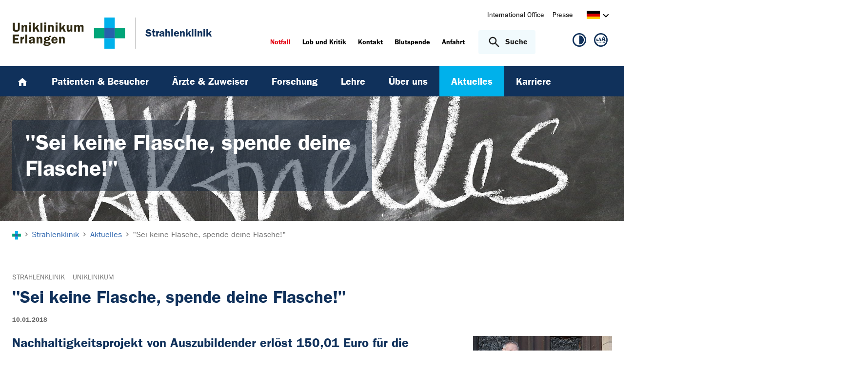

--- FILE ---
content_type: text/html; charset=utf-8
request_url: https://www.strahlenklinik.uk-erlangen.de/aktuelles/nachrichten/detail/sei-keine-flasche-spende-deine-flasche/
body_size: 17812
content:
<!DOCTYPE html>
<html lang="de">
<head>

<meta charset="utf-8">
<!-- 
	This website is powered by TYPO3 - inspiring people to share!
	TYPO3 is a free open source Content Management Framework initially created by Kasper Skaarhoj and licensed under GNU/GPL.
	TYPO3 is copyright 1998-2026 of Kasper Skaarhoj. Extensions are copyright of their respective owners.
	Information and contribution at https://typo3.org/
-->



<title>&quot;Sei keine Flasche, spende deine Flasche!&quot; - Strahlenklinik | Uniklinikum Erlangen</title>
<meta http-equiv="x-ua-compatible" content="IE=edge">
<meta name="generator" content="TYPO3 CMS">
<meta name="description" content="&quot;Sei keine Flasche, spende deine Flasche für die Strahlenklinik&quot; - so lautete der Slogan, mit dem Jenny Steiner, Auszubildende zur Drogistin im dritten Lehrjahr beim dm-drogerie markt GmbH &amp; Co. KG in den Erlangen Arcaden, insgesamt 150,01 Euro zugunsten der Strahlenklinik des Universitätsklinikums Erlangen sammeln konnte. Diesen Betrag überreichte sie jetzt an Klinikdirektor Prof. Dr. Rainer Fietkau aus der Strahlenklinik des Universitätsklinikums Erlangen.">
<meta name="viewport" content="width=device-width, initial-scale=1, minimum-scale=1">
<meta name="robots" content="index,follow">
<meta property="og:title" content="&quot;Sei keine Flasche, spende deine Flasche!&quot;">
<meta property="og:type" content="article">
<meta property="og:url" content="https://www.strahlenklinik.uk-erlangen.de/aktuelles/nachrichten/detail/sei-keine-flasche-spende-deine-flasche/">
<meta property="og:image" content="https://www.strahlenklinik.uk-erlangen.de/fileadmin/einrichtungen/strahlenklinik/news/18_ST_Spende_DM_Arcaden_screen.jpg">
<meta property="og:image:width" content="800">
<meta property="og:image:height" content="533">
<meta property="og:description" content="&quot;Sei keine Flasche, spende deine Flasche für die Strahlenklinik&quot; - so lautete der Slogan, mit dem Jenny Steiner, Auszubildende zur Drogistin im dritten Lehrjahr beim dm-drogerie markt GmbH &amp; Co. KG in den Erlangen Arcaden, insgesamt 150,01 Euro zugunsten der Strahlenklinik des Universitätsklinikums Erlangen sammeln konnte. Diesen Betrag überreichte sie jetzt an Klinikdirektor Prof. Dr. Rainer Fietkau aus der Strahlenklinik des Universitätsklinikums Erlangen.">
<meta name="twitter:card" content="summary">
<meta name="apple-mobile-web-app-capable" content="no">
<meta name="google" content="notranslate">


<link rel="stylesheet" href="/_assets/d62557c271d06262fbb7ce0981266e2f/Css/auto-complete.1760980557.css" media="all" nonce="nzYX_a5yK3PTV4bJI779_e9SuOsTVgdkUC0OMH4FS8NNSRmFpEiDFQ">
<link rel="stylesheet" href="/_assets/db5fd2ca3057ef07b5244af171451057/Css/ods_osm.1749415126.css" media="all" nonce="nzYX_a5yK3PTV4bJI779_e9SuOsTVgdkUC0OMH4FS8NNSRmFpEiDFQ">
<link href="/_frontend/bundled/assets/main-DWneBp6m.1768380273.css" rel="stylesheet" >
<style nonce="nzYX_a5yK3PTV4bJI779_e9SuOsTVgdkUC0OMH4FS8NNSRmFpEiDFQ">
        #frame-backgroundimage-3967 { background-image: url('/fileadmin/_processed_/a/c/csm_header_Aktuelles_b2455b3da1.jpg'); } @media (min-width: 768px) { #frame-backgroundimage-3967 { background-image: url('/fileadmin/_processed_/a/c/csm_header_Aktuelles_2c6f8d3da1.jpg'); } } @media (min-width: 1024px) { #frame-backgroundimage-3967 { background-image: url('/fileadmin/_processed_/a/c/csm_header_Aktuelles_5aeac89aa9.jpg'); } } @media (min-width: 1366px) { #frame-backgroundimage-3967 { background-image: url('/fileadmin/_processed_/a/c/csm_header_Aktuelles_27825ea401.jpg'); } } @media (min-width: 1600px) { #frame-backgroundimage-3967 { background-image: url('/fileadmin/_processed_/a/c/csm_header_Aktuelles_412947ab75.jpg'); } } 
    </style>





<link rel="canonical" href="https://www.strahlenklinik.uk-erlangen.de/aktuelles/nachrichten/detail/sei-keine-flasche-spende-deine-flasche/"/>
</head>
<body id="p3967" class="page-3967 pagelevel-2 language-0 backendlayout-default layout-default">









<div id="top"></div><div class="body-bg"><a class="visually-hidden-focusable page-skip-link" href="#page-content" tabindex="1"><span>Zum Hauptinhalt springen</span></a><a class="visually-hidden-focusable page-skip-link" href="#page-footer" tabindex="1"><span>Skip to page footer</span></a><header id="page-header" class="page-header"><div class="container header-container"><div class="row justify-content-between"><div class="col header-logo"><a title="Zur Startseite des Universitätsklinikums Erlangen" tabindex="2" href="https://www.uk-erlangen.de/"><img loading="lazy" title="Logo des Universitätsklinikums Erlangen" alt="Logo des Universitätsklinikums Erlangen" src="/_assets/ad9c8a6411247399e1e0e3c280c7c58e/Images/Uniklinikum-Erlangen.svg" width="262" height="72" /></a><div class="additional-logo mw-restricted"><a href="/" title="Zur &#039;Strahlenklinik&#039; Startseite"><span class="text-headings-color">Strahlenklinik</span></a></div></div><div class="col header-interactions"><nav id="header-navigation" class="d-none d-md-block navbar-meta"><ul class="navbar__list"><li class="navbar__item flag  mb-2 mb-md-0"><a href="https://www.uk-erlangen.de/international-office/" class="navbar__link" title="International Office"><span>International Office</span></a></li><li class="navbar__item flag  mb-2 mb-md-0"><a href="https://www.uk-erlangen.de/presse/" class="navbar__link" title="Presse"><span>Presse</span></a></li></ul><div id="language-navigation" class="navbar-lang"><ul id="header-languagemenu-default" class="p-1 pe-md-4 m-0"><li class="active "><a href="#header-languagemenu-default" data-bs-toggle="collapse" title="Öffnet den Sprachumschalter, um eine andere Sprache zu wählen."><span class="lang-DE"></span><span class="icon icon-arrow_right d-none d-md-inline-block"></span></a></li><li class="text-muted collapse"></li><li class="text-muted collapse"></li><li class="text-muted collapse"></li></ul></div></nav><div class="header-info-accessibility"><nav id="info-navigation" class="navbar-info"><ul class="navbar__list"><li class="navbar__item flag"><a class="navbar-info__emergency text-danger" tabindex="3" href="/notfall/"><span>
                        Notfall
                    </span></a></li><li class="navbar__item flag "><a href="https://www.uk-erlangen.de/einrichtungen/klinikumsvorstand/qualitaetsmanagement/lob-und-kritik/" title="Lob und Kritik"><span>Lob und Kritik</span></a></li><li class="navbar__item flag "><a href="/kontakt/" title="Kontakt"><span>Kontakt</span></a></li><li class="navbar__item flag "><a href="https://www.transfusionsmedizin.uk-erlangen.de/blutspende/" title="Blutspende"><span>Blutspende</span></a></li><li class="navbar__item flag "><a href="/anfahrt/" title="Anfahrt"><span>Anfahrt</span></a></li></ul><button
            type="button"
            class="btn search-toggle-btn"
            data-bs-toggle="collapse"
            data-bs-target="#searchGlobal"
            aria-expanded="false"
            aria-controls="searchGlobal"
            aria-label="Suche öffnen"
    ><span class="icon icon-search me-lg-2"></span><span class="search-toggle-open" data-testid="search-toggle-open">Suche</span><span class="search-toggle-close" data-testid="search-toggle-close">schließen</span></button><div id="searchGlobal" class="container-full search-global collapse"><div class="search-container container-full ps-4 pe-4"><form
                    class="search-form container"
                    method="get"
                    name="form_kesearch_searchfield"
                    action="/suche/"
            ><label class="search-global__label d-block d-md-none" for="globalSearchInput">
                    Nach Thema, Fachgebiet, Name des Arztes suchen...
                </label><span class="icon icon-search"></span><input
                        id="globalSearchInput"
                        class="search-input"
                        data-testid="search-input"
                        type="text"
                        name="tx_kesearch_pi1[sword]"
                        placeholder="Nach Thema, Fachgebiet, Name des Arztes suchen..."
                /><button
                        type="submit"
                        class="btn btn-primary"
                        data-testid="search-submit-button"
                >
                    Suchen
                </button></form></div></div></nav><nav id="accessibility-navigation"
     class="navbar-accessibility"
     aria-label="Barrierefreiheits-Optionen"
><ul class="navbar__list navbar__list--accessibility"><li class="navbar__item navbar__item--leichte-sprache"></li><li class="navbar__item navbar__item--contrast"><et-state-toggle
                el="body"
                active-class="t-contrast"
                cookie="contrastMode"
                inactive-class="t-default"
            ><button class="navbar__link"
                        aria-label="Ansicht für hohen Kontrast"
                        title="Ansicht für hohen Kontrast"
                ><span class="icon icon--contrast"></span></button></et-state-toggle></li><li class="navbar__item navbar__item--font-size"><et-popover><button data-popover-target="trigger" class="navbar__link"
                        aria-label="Hinweise für die Anpassung der Schriftgröße zeigen"
                        title="Hinweise für die Anpassung der Schriftgröße zeigen"
                ><span class="icon icon--fontsize"></span></button><dialog data-popover-target="content"
                        class="popover-dialog"
                        aria-label="Hinweise für die Anpassung der Schriftgröße"
                ><form method="dialog"><button class="button close"
                                aria-label="Schließen"
                        ><svg xmlns="http://www.w3.org/2000/svg" width="28" height="28" fill="currentColor" class="bi bi-x-lg" viewBox="0 0 16 16"><path d="M2.146 2.854a.5.5 0 1 1 .708-.708L8 7.293l5.146-5.147a.5.5 0 0 1 .708.708L8.707 8l5.147 5.146a.5.5 0 0 1-.708.708L8 8.707l-5.146 5.147a.5.5 0 0 1-.708-.708L7.293 8z"/></svg></button></form><div class="popover-dialog__content"><h3>Schriftgröße anpassen</h3><p><b>Für Windows / Linux:</b><br>
                            Mit diesen Tastenkombinationen können Sie die Schriftgröße anpassen:<br></p><ul class="list-normal"><li>[Strg] - [+]: Schrift vergrößern</li><li>[Strg] - [-]: Schrift verkleinern</li><li>[Strg] - [0]: Schriftgröße zurücksetzen</li></ul><br><p><b>Für Mac:</b><br>
                            Mit diesen Tastenkombinationen können Sie die Schriftgröße anpassen:<br></p><ul class="list-normal"><li>[Cmd] - [+]: Schrift vergrößern</li><li>[Cmd] - [-]: Schrift verkleinern</li><li>[Cmd] - [0]: Schriftgröße zurücksetzen</li></ul></div><div data-popover-arrow></div></dialog></et-popover></li></ul></nav></div></div></div></div><div class="menu-main-container bg-blue-darkest"><div class="main-navigation-button-container frame-container frame-container-default d-md-none"><button
                        class="btn main-navigation-button p-4"
                        type="button"
                        data-bs-toggle="offcanvas"
                        data-bs-target="#main-navigation"
                        aria-controls="main-navigation"
                        aria-label="Menü öffnen"
                ><span class="burger-icon"></span></button></div><nav
                    id="main-navigation"
                    tabindex="-1"
                    class="navbar navbar-main frame-container frame-container-default offcanvas offcanvas-start"
            ><button type="button" class="btn-close btn-close-white text-reset navbar-main-mobile-close" data-bs-dismiss="offcanvas" aria-label="Menü schließen"></button><ul class="navbar__list"><li class="navbar__item"><a class="navbar__link" title="Home" href="/"><svg width="24" height="24" viewBox="0 0 24 24" fill="none" xmlns="http://www.w3.org/2000/svg"><path d="M10 20V14H14V20H19V12H22L12 3L2 12H5V20H10Z" fill="white"/></svg></a></li><li class="navbar__item"><a href="/patienten/" class="navbar__link" id="nav-item-3989"  title="Patienten &amp; Besucher"><span>Patienten &amp; Besucher</span></a><ul id="navlist3989" class="navbar__list collapse "><li class="navbar__item has-children"><a href="/patienten/unsere-behandlungsverfahren/" class="navbar__link " title="Unsere Behandlungsverfahren"><span>Unsere Behandlungsverfahren</span></a><ul id="navlist1023195" class="navbar__list collapse "><li class="navbar__item has-children"><a href="/patienten/unsere-behandlungsverfahren/interventionelle-strahlentherapie-brachytherapie/" class="navbar__link " title="Interventionelle Strahlentherapie (Brachytherapie)"><span>Interventionelle Strahlentherapie (Brachytherapie)</span></a><ul id="navlist1031723" class="navbar__list collapse "><li class="navbar__item"><a href="/patienten/unsere-behandlungsverfahren/interventionelle-strahlentherapie-brachytherapie/ausbildung/" class="navbar__link " title="Brachytherapie Ausbildung"><span>Brachytherapie Ausbildung</span></a></li><li class="navbar__item"><a href="/patienten/unsere-behandlungsverfahren/interventionelle-strahlentherapie-brachytherapie/therapie-des-mammakarzinoms/" class="navbar__link " title="Leitfaden/Information zur Brust-Brachytherapie"><span>Leitfaden/Information zur Brust-Brachytherapie</span></a></li><li class="navbar__item"><a href="/patienten/unsere-behandlungsverfahren/interventionelle-strahlentherapie-brachytherapie/therapie-des-prostatakarzinoms/" class="navbar__link " title="Leitfaden/Information zur Prostata-Brachytherapie"><span>Leitfaden/Information zur Prostata-Brachytherapie</span></a></li><li class="navbar__item"><a href="/patienten/unsere-behandlungsverfahren/interventionelle-strahlentherapie-brachytherapie/therapie-von-gynaekologischen-krebserkrankungen/" class="navbar__link " title="Leitfaden/Information zur Brachytherapie gynäkologischer Krebserkrankungen"><span>Leitfaden/Information zur Brachytherapie gynäkologischer Krebserkrankungen</span></a></li><li class="navbar__item"><a href="/patienten/unsere-behandlungsverfahren/interventionelle-strahlentherapie-brachytherapie/therapie-von-tumoren-des-kopf-hals-bereichs-hno-tumoren/" class="navbar__link " title="Leitfaden/Information zur Brachytherapie von Tumoren des Kopf-Hals Bereichs (HNO-Tumoren)"><span>Leitfaden/Information zur Brachytherapie von Tumoren des Kopf-Hals Bereichs (HNO-Tumoren)</span></a></li><li class="navbar__item has-children"><a href="/patienten/unsere-behandlungsverfahren/interventionelle-strahlentherapie-brachytherapie/teilbrustbestrahlung-bei-brustkrebs-im-fruehstadium/" class="navbar__link " title="Teilbrustbestrahlung bei Brustkrebs im Frühstadium"><span>Teilbrustbestrahlung bei Brustkrebs im Frühstadium</span></a><ul id="navlist1031727" class="navbar__list collapse "><li class="navbar__item"><a href="/patienten/unsere-behandlungsverfahren/interventionelle-strahlentherapie-brachytherapie/teilbrustbestrahlung-bei-brustkrebs-im-fruehstadium/hinweise-zur-teilbrustbestrahlung-1/" class="navbar__link " title="Hinweise zur Teilbrustbestrahlung"><span>Hinweise zur Teilbrustbestrahlung</span></a></li></ul><button
        type="button"
        class="btn toggle"
        data-bs-toggle="collapse"
        data-bs-target="#navlist1031727"
        aria-expanded="false"
        aria-controls="navlist1031727"
    ></button></li><li class="navbar__item"><a href="/patienten/unsere-behandlungsverfahren/interventionelle-strahlentherapie-brachytherapie/fokale-therapie-beim-prostatakrebs/" class="navbar__link " title="Fokale Therapie beim Prostatakrebs"><span>Fokale Therapie beim Prostatakrebs</span></a></li><li class="navbar__item"><a href="/patienten/unsere-behandlungsverfahren/interventionelle-strahlentherapie-brachytherapie/therapieablauf/" class="navbar__link " title="Wie funktioniert Brachytherapie?"><span>Wie funktioniert Brachytherapie?</span></a></li></ul><button
        type="button"
        class="btn toggle"
        data-bs-toggle="collapse"
        data-bs-target="#navlist1031723"
        aria-expanded="false"
        aria-controls="navlist1031723"
    ></button></li><li class="navbar__item has-children"><a href="/patienten/unsere-behandlungsverfahren/perkutane-strahlentherapie/" class="navbar__link " title="Perkutane Strahlentherapie"><span>Perkutane Strahlentherapie</span></a><ul id="navlist14243" class="navbar__list collapse "><li class="navbar__item"><a href="/patienten/unsere-behandlungsverfahren/perkutane-strahlentherapie/bestrahlungsplanung/" class="navbar__link " title="Bestrahlungsplanung"><span>Bestrahlungsplanung</span></a></li><li class="navbar__item"><a href="/patienten/unsere-behandlungsverfahren/perkutane-strahlentherapie/bildgefuehrte-strahlentherapie-igrt/" class="navbar__link " title="Bildgeführte Strahlentherapie (IGRT)"><span>Bildgeführte Strahlentherapie (IGRT)</span></a></li><li class="navbar__item"><a href="/patienten/unsere-behandlungsverfahren/perkutane-strahlentherapie/3d-konformale-strahlentherapie/" class="navbar__link " title="3D konformale Strahlentherapie"><span>3D konformale Strahlentherapie</span></a></li><li class="navbar__item"><a href="/patienten/unsere-behandlungsverfahren/perkutane-strahlentherapie/intensitaetsmodulierte-strahlentherapie-imrt-vmat/" class="navbar__link " title="Intensitätsmodulierte Strahlentherapie (IMRT, VMAT)"><span>Intensitätsmodulierte Strahlentherapie (IMRT, VMAT)</span></a></li><li class="navbar__item"><a href="/patienten/unsere-behandlungsverfahren/perkutane-strahlentherapie/stereotaktische-behandlung/" class="navbar__link " title="Stereotaktische Behandlung"><span>Stereotaktische Behandlung</span></a></li></ul><button
        type="button"
        class="btn toggle"
        data-bs-toggle="collapse"
        data-bs-target="#navlist14243"
        aria-expanded="false"
        aria-controls="navlist14243"
    ></button></li><li class="navbar__item has-children"><a href="/patienten/unsere-behandlungsverfahren/hyperthermie/" class="navbar__link " title="Hyperthermie"><span>Hyperthermie</span></a><ul id="navlist13069" class="navbar__list collapse "><li class="navbar__item"><a href="/patienten/unsere-behandlungsverfahren/hyperthermie/interstitielle-hyperthermie/" class="navbar__link " title="Interstitielle Hyperthermie"><span>Interstitielle Hyperthermie</span></a></li><li class="navbar__item"><a href="/patienten/unsere-behandlungsverfahren/hyperthermie/regionale-tiefenhyperthermie-und-teilkoerperhyperthermie/" class="navbar__link " title="Regionale Tiefenhyperthermie und Teilkörperhyperthermie"><span>Regionale Tiefenhyperthermie und Teilkörperhyperthermie</span></a></li><li class="navbar__item"><a href="/patienten/unsere-behandlungsverfahren/hyperthermie/oberflaechenhyperthermie/" class="navbar__link " title="Oberflächenhyperthermie"><span>Oberflächenhyperthermie</span></a></li></ul><button
        type="button"
        class="btn toggle"
        data-bs-toggle="collapse"
        data-bs-target="#navlist13069"
        aria-expanded="false"
        aria-controls="navlist13069"
    ></button></li><li class="navbar__item"><a href="/patienten/unsere-behandlungsverfahren/radio-chemo-therapie/" class="navbar__link " title="Radio-Chemo-Therapie"><span>Radio-Chemo-Therapie</span></a></li><li class="navbar__item"><a href="/patienten/unsere-behandlungsverfahren/tagesklinik/" class="navbar__link " title="Tagesklinik"><span>Tagesklinik</span></a></li><li class="navbar__item"><a href="/patienten/unsere-behandlungsverfahren/schmerzbestrahlung/" class="navbar__link " title="Schmerzbestrahlung"><span>Schmerzbestrahlung</span></a></li></ul><button
        type="button"
        class="btn toggle"
        data-bs-toggle="collapse"
        data-bs-target="#navlist1023195"
        aria-expanded="false"
        aria-controls="navlist1023195"
    ></button></li><li class="navbar__item"><a href="/patienten/anfahrt/" class="navbar__link " title="Anfahrt"><span>Anfahrt</span></a></li><li class="navbar__item has-children"><a href="/patienten/anmeldung/" class="navbar__link " title="Anmeldung"><span>Anmeldung</span></a><ul id="navlist4000" class="navbar__list collapse "><li class="navbar__item"><a href="/patienten/anmeldung/ambulante-aufnahme/" class="navbar__link " title="Ambulante Aufnahme"><span>Ambulante Aufnahme</span></a></li><li class="navbar__item"><a href="/patienten/anmeldung/stationaere-aufnahme/" class="navbar__link " title="Stationäre Aufnahme"><span>Stationäre Aufnahme</span></a></li></ul><button
        type="button"
        class="btn toggle"
        data-bs-toggle="collapse"
        data-bs-target="#navlist4000"
        aria-expanded="false"
        aria-controls="navlist4000"
    ></button></li><li class="navbar__item"><a href="/patienten/ablauf-einer-strahlentherapie/" class="navbar__link " title="Ablauf einer Strahlentherapie"><span>Ablauf einer Strahlentherapie</span></a></li><li class="navbar__item"><a href="/patienten/sprechstunden/" class="navbar__link " title="Sprechstunden"><span>Sprechstunden</span></a></li><li class="navbar__item"><a href="/patienten/schwerpunkte/" class="navbar__link " title="Schwerpunkte"><span>Schwerpunkte</span></a></li><li class="navbar__item"><a href="/patienten/psychoonkologischer-dienst/" class="navbar__link " title="Psychoonkologischer Dienst"><span>Psychoonkologischer Dienst</span></a></li><li class="navbar__item"><a href="/patienten/therapiebegleitende-angebote/" class="navbar__link " title="Therapiebegleitende Angebote"><span>Therapiebegleitende Angebote</span></a></li><li class="navbar__item"><a href="/patienten/physikalische-und-rehabilitive-medizin/" class="navbar__link " title="Physikalische und Rehabilitive Medizin"><span>Physikalische und Rehabilitive Medizin</span></a></li></ul><button
        type="button"
        class="btn toggle"
        data-bs-toggle="collapse"
        data-bs-target="#navlist3989"
        aria-expanded="false"
        aria-controls="navlist3989"
    ></button></li><li class="navbar__item"><a href="/aerzte-und-zuweiser/" class="navbar__link" id="nav-item-3981"  title="Ärzte &amp; Zuweiser"><span>Ärzte &amp; Zuweiser</span></a><ul id="navlist3981" class="navbar__list collapse "><li class="navbar__item"><a href="/aerzte-und-zuweiser/fragen-zur-radioonkologischen-behandlung/" class="navbar__link " title="Fragen zur Radioonkologischen Behandlung"><span>Fragen zur Radioonkologischen Behandlung</span></a></li><li class="navbar__item"><a href="/aerzte-und-zuweiser/ueberweisung-einweisung/" class="navbar__link " title="Überweisung / Einweisung"><span>Überweisung / Einweisung</span></a></li><li class="navbar__item"><a href="/aerzte-und-zuweiser/tumorboard/" class="navbar__link " title="Tumorboard"><span>Tumorboard</span></a></li><li class="navbar__item has-children"><a href="/fort-und-weiterbildung/" class="navbar__link " title="Fort- und Weiterbildung"><span>Fort- und Weiterbildung</span></a><ul id="navlist6736" class="navbar__list collapse "><li class="navbar__item"><a href="/fort-und-weiterbildung/er-wb-53/" class="navbar__link " title="53. Erlanger Weiterbildungsveranstaltung 2026"><span>53. Erlanger Weiterbildungsveranstaltung 2026</span></a></li><li class="navbar__item"><a href="/reis2026/" class="navbar__link " title="MELODI Workshop &quot;Radiation Effects on the Immune System&quot;"><span>MELODI Workshop &quot;Radiation Effects on the Immune System&quot;</span></a></li><li class="navbar__item"><a href="/fort-und-weiterbildung/klinisch-strahlentherapeutisches-kolloquium/" class="navbar__link " title="Klinisch Strahlentherapeutisches Kolloquium"><span>Klinisch Strahlentherapeutisches Kolloquium</span></a></li><li class="navbar__item"><a href="/fort-und-weiterbildung/erlanger-weiterbildungen/" class="navbar__link " title="Erlanger Weiterbildungen"><span>Erlanger Weiterbildungen</span></a></li><li class="navbar__item"><a href="/fort-und-weiterbildung/interdisziplinaeres-symposium/" class="navbar__link " title="Interdisziplinäres Symposium"><span>Interdisziplinäres Symposium</span></a></li><li class="navbar__item"><a href="/lehre/strahlenschutzgrundkurs/" class="navbar__link " title="Strahlenschutzgrund- und Kenntniskurs"><span>Strahlenschutzgrund- und Kenntniskurs</span></a></li></ul><button
        type="button"
        class="btn toggle"
        data-bs-toggle="collapse"
        data-bs-target="#navlist6736"
        aria-expanded="false"
        aria-controls="navlist6736"
    ></button></li><li class="navbar__item"><a href="/aerzte-und-zuweiser/facharztausbildung/" class="navbar__link " title="Facharztausbildung"><span>Facharztausbildung</span></a></li></ul><button
        type="button"
        class="btn toggle"
        data-bs-toggle="collapse"
        data-bs-target="#navlist3981"
        aria-expanded="false"
        aria-controls="navlist3981"
    ></button></li><li class="navbar__item"><a href="/forschung/" class="navbar__link" id="nav-item-3970"  title="Forschung"><span>Forschung</span></a><ul id="navlist3970" class="navbar__list collapse "><li class="navbar__item"><a href="/forschung/klinische-strahlentherapie/" class="navbar__link " title="Klinische Strahlentherapie"><span>Klinische Strahlentherapie</span></a></li><li class="navbar__item"><a href="/forschung/studiensekretariat/" class="navbar__link " title="Studiensekretariat"><span>Studiensekretariat</span></a></li><li class="navbar__item"><a href="/forschung/translatradbio/" class="navbar__link " title="Translationale Strahlenbiologie"><span>Translationale Strahlenbiologie</span></a></li><li class="navbar__item"><a href="/forschung/translationale-immunonkologie/" class="navbar__link " title="Translationale Immunonkologie"><span>Translationale Immunonkologie</span></a></li><li class="navbar__item"><a href="/forschung/medizinische-physik/" class="navbar__link " title="Medizinische Physik"><span>Medizinische Physik</span></a></li><li class="navbar__item has-children"><a href="/forschung/radiomics-und-kuenstliche-intelligenz/" class="navbar__link " title="AI in Radiation Oncology (AIRO)"><span>AI in Radiation Oncology (AIRO)</span></a><ul id="navlist21773" class="navbar__list collapse "><li class="navbar__item"><a href="/forschung/radiomics-und-kuenstliche-intelligenz/interdisziplinaere-arbeitsgruppe-radiomics-und-kuenstliche-intelligenz-in-der-strahlentherapie/" class="navbar__link " title="Interdisziplinäre Arbeitsgruppe Radiomics und künstliche Intelligenz in der Strahlentherapie"><span>Interdisziplinäre Arbeitsgruppe Radiomics und künstliche Intelligenz in der Strahlentherapie</span></a></li></ul><button
        type="button"
        class="btn toggle"
        data-bs-toggle="collapse"
        data-bs-target="#navlist21773"
        aria-expanded="false"
        aria-controls="navlist21773"
    ></button></li><li class="navbar__item has-children"><a href="/forschung/strahlenbiologie/" class="navbar__link " title="Strahlenbiologie"><span>Strahlenbiologie</span></a><ul id="navlist13055" class="navbar__list collapse "><li class="navbar__item has-children"><a href="/forschung/strahlenbiologie/individuelle-strahlenempfindlichkeit/" class="navbar__link " title="Individuelle Strahlenempfindlichkeit"><span>Individuelle Strahlenempfindlichkeit</span></a><ul id="navlist15361" class="navbar__list collapse "><li class="navbar__item"><a href="/forschung/strahlenbiologie/individuelle-strahlenempfindlichkeit/testung-auf-strahlenempfindlichkeit/" class="navbar__link " title="Testung auf Strahlenempfindlichkeit"><span>Testung auf Strahlenempfindlichkeit</span></a></li><li class="navbar__item"><a href="/forschung/strahlenbiologie/individuelle-strahlenempfindlichkeit/group-members/" class="navbar__link " title="Group Members"><span>Group Members</span></a></li><li class="navbar__item"><a href="/forschung/strahlenbiologie/individuelle-strahlenempfindlichkeit/former-group-members/" class="navbar__link " title="Former Group Members"><span>Former Group Members</span></a></li></ul><button
        type="button"
        class="btn toggle"
        data-bs-toggle="collapse"
        data-bs-target="#navlist15361"
        aria-expanded="false"
        aria-controls="navlist15361"
    ></button></li><li class="navbar__item has-children"><a href="/forschung/strahlenbiologie/interaktionen-von-inhibitoren-und-ionisierende-strahlung/" class="navbar__link " title="Interaktionen von Inhibitoren und ionisierende Strahlung"><span>Interaktionen von Inhibitoren und ionisierende Strahlung</span></a><ul id="navlist15362" class="navbar__list collapse "><li class="navbar__item"><a href="/forschung/strahlenbiologie/interaktionen-von-inhibitoren-und-ionisierende-strahlung/group-members/" class="navbar__link " title="Group Members"><span>Group Members</span></a></li><li class="navbar__item"><a href="/forschung/strahlenbiologie/interaktionen-von-inhibitoren-und-ionisierende-strahlung/former-group-members/" class="navbar__link " title="Former Group Members"><span>Former Group Members</span></a></li></ul><button
        type="button"
        class="btn toggle"
        data-bs-toggle="collapse"
        data-bs-target="#navlist15362"
        aria-expanded="false"
        aria-controls="navlist15362"
    ></button></li><li class="navbar__item has-children"><a href="/forschung/strahlenbiologie/entzuendungszellen-als-prognostische-marker/" class="navbar__link " title="Entzündungszellen als prognostische Marker"><span>Entzündungszellen als prognostische Marker</span></a><ul id="navlist15363" class="navbar__list collapse "><li class="navbar__item"><a href="/forschung/strahlenbiologie/entzuendungszellen-als-prognostische-marker/group-members/" class="navbar__link " title="Group Members"><span>Group Members</span></a></li><li class="navbar__item"><a href="/forschung/strahlenbiologie/entzuendungszellen-als-prognostische-marker/former-group-members/" class="navbar__link " title="Former Group Members"><span>Former Group Members</span></a></li></ul><button
        type="button"
        class="btn toggle"
        data-bs-toggle="collapse"
        data-bs-target="#navlist15363"
        aria-expanded="false"
        aria-controls="navlist15363"
    ></button></li><li class="navbar__item has-children"><a href="/forschung/strahlenbiologie/phagozytose-durch-nichtprofessionelle-phagozyten/" class="navbar__link " title="Phagozytose durch nichtprofessionelle Phagozyten"><span>Phagozytose durch nichtprofessionelle Phagozyten</span></a><ul id="navlist15364" class="navbar__list collapse "><li class="navbar__item"><a href="/forschung/strahlenbiologie/phagozytose-durch-nichtprofessionelle-phagozyten/weitere-informationen-zum-thema/" class="navbar__link " title="weitere Informationen zum Thema"><span>weitere Informationen zum Thema</span></a></li><li class="navbar__item"><a href="/forschung/strahlenbiologie/phagozytose-durch-nichtprofessionelle-phagozyten/group-members/" class="navbar__link " title="Group Members"><span>Group Members</span></a></li><li class="navbar__item"><a href="/forschung/strahlenbiologie/phagozytose-durch-nichtprofessionelle-phagozyten/former-group-members/" class="navbar__link " title="Former Group Members"><span>Former Group Members</span></a></li></ul><button
        type="button"
        class="btn toggle"
        data-bs-toggle="collapse"
        data-bs-target="#navlist15364"
        aria-expanded="false"
        aria-controls="navlist15364"
    ></button></li><li class="navbar__item has-children"><a href="/forschung/strahlenbiologie/lebensqualitaet-von-patienten-mit-tumoren/" class="navbar__link " title="Lebensqualität von Patienten mit Tumoren"><span>Lebensqualität von Patienten mit Tumoren</span></a><ul id="navlist15365" class="navbar__list collapse "><li class="navbar__item"><a href="/forschung/strahlenbiologie/lebensqualitaet-von-patienten-mit-tumoren/group-members/" class="navbar__link " title="Group Members"><span>Group Members</span></a></li><li class="navbar__item"><a href="/forschung/strahlenbiologie/lebensqualitaet-von-patienten-mit-tumoren/former-group-members/" class="navbar__link " title="Former Group Members"><span>Former Group Members</span></a></li></ul><button
        type="button"
        class="btn toggle"
        data-bs-toggle="collapse"
        data-bs-target="#navlist15365"
        aria-expanded="false"
        aria-controls="navlist15365"
    ></button></li><li class="navbar__item"><a href="/forschung/strahlenbiologie/lebensqualitaet-von-patienten-mit-tumoren/former-group-members/standard-titel/" class="navbar__link " title="Preise"><span>Preise</span></a></li><li class="navbar__item"><a href="/forschung/strahlenbiologie/live-cell-imaging/" class="navbar__link " title="Live cell imaging"><span>Live cell imaging</span></a></li><li class="navbar__item has-children"><a href="/forschung/strahlenbiologie/publikationen/" class="navbar__link " title="Publikationen"><span>Publikationen</span></a><ul id="navlist19114" class="navbar__list collapse "><li class="navbar__item"><a href="/forschung/strahlenbiologie/publikationen/metrics/" class="navbar__link " title="Metrics"><span>Metrics</span></a></li></ul><button
        type="button"
        class="btn toggle"
        data-bs-toggle="collapse"
        data-bs-target="#navlist19114"
        aria-expanded="false"
        aria-controls="navlist19114"
    ></button></li><li class="navbar__item"><a href="/forschung/strahlenbiologie/equipment/" class="navbar__link " title="Equipment"><span>Equipment</span></a></li><li class="navbar__item has-children"><a href="/forschung/strahlenbiologie/image-of-the-month/" class="navbar__link " title="Image of the month"><span>Image of the month</span></a><ul id="navlist17097" class="navbar__list collapse "><li class="navbar__item"><a href="/forschung/strahlenbiologie/image-of-the-month-2-1/" class="navbar__link " title="Image of the month 2023"><span>Image of the month 2023</span></a></li><li class="navbar__item"><a href="/forschung/strahlenbiologie/image-of-the-month-2-1-1/" class="navbar__link " title="Image of the month 2022"><span>Image of the month 2022</span></a></li><li class="navbar__item"><a href="/forschung/strahlenbiologie/image-of-the-month-2/" class="navbar__link " title="Image of the month 2021"><span>Image of the month 2021</span></a></li><li class="navbar__item"><a href="/forschung/strahlenbiologie/image-of-the-month/image-of-the-month-2020/" class="navbar__link " title="Image of the month 2020"><span>Image of the month 2020</span></a></li><li class="navbar__item"><a href="/forschung/strahlenbiologie/image-of-the-month/image-of-the-month-2019/" class="navbar__link " title="Image of the month 2019"><span>Image of the month 2019</span></a></li><li class="navbar__item"><a href="/forschung/strahlenbiologie/image-of-the-month/image-of-the-month-2018/" class="navbar__link " title="Image of the month 2018"><span>Image of the month 2018</span></a></li><li class="navbar__item"><a href="/forschung/strahlenbiologie/image-of-the-month/image-of-the-month-2017/" class="navbar__link " title="Image of the month 2017"><span>Image of the month 2017</span></a></li><li class="navbar__item"><a href="/forschung/strahlenbiologie/image-of-the-month/image-of-the-month-2016/" class="navbar__link " title="Image of the month 2016"><span>Image of the month 2016</span></a></li></ul><button
        type="button"
        class="btn toggle"
        data-bs-toggle="collapse"
        data-bs-target="#navlist17097"
        aria-expanded="false"
        aria-controls="navlist17097"
    ></button></li></ul><button
        type="button"
        class="btn toggle"
        data-bs-toggle="collapse"
        data-bs-target="#navlist13055"
        aria-expanded="false"
        aria-controls="navlist13055"
    ></button></li><li class="navbar__item has-children"><a href="/forschung/strahlenempfindlichkeitssyndrome-und-erkrankungen/" class="navbar__link " title="Strahlenempfindlichkeitssyndrome und Erkrankungen"><span>Strahlenempfindlichkeitssyndrome und Erkrankungen</span></a><ul id="navlist1022185" class="navbar__list collapse "><li class="navbar__item"><a href="/forschung/strahlenempfindlichkeitssyndrome-und-erkrankungen/strahlenempfindlichkeit-in-verschiedenen-gruppen/" class="navbar__link " title="Strahlenempfindlichkeit in verschiedenen Gruppen"><span>Strahlenempfindlichkeit in verschiedenen Gruppen</span></a></li><li class="navbar__item"><a href="/forschung/strahlenempfindlichkeitssyndrome-und-erkrankungen/wann-ist-eine-testung-auf-strahlenempfindlichkeit-sinnvoll/" class="navbar__link " title="Wann ist eine Testung auf Strahlenempfindlichkeit sinnvoll?"><span>Wann ist eine Testung auf Strahlenempfindlichkeit sinnvoll?</span></a></li><li class="navbar__item"><a href="/forschung/strahlenempfindlichkeitssyndrome-und-erkrankungen/bedeutung-einer-erhoehten-strahlenempfindlichkeit-fuer-die-therapie/" class="navbar__link " title="Bedeutung einer erhöhten Strahlenempfindlichkeit für die Therapie"><span>Bedeutung einer erhöhten Strahlenempfindlichkeit für die Therapie</span></a></li><li class="navbar__item"><a href="/forschung/strahlenempfindlichkeitssyndrome-und-erkrankungen/allgemeines-zu-strahlenempfindlichkeittestung-auf-strahlenempfindlichkeit/" class="navbar__link " title="Kontakt: Durchführung eine Testung auf Strahlenempfindlichkeit"><span>Kontakt: Durchführung eine Testung auf Strahlenempfindlichkeit</span></a></li><li class="navbar__item has-children"><a href="/forschung/strahlenempfindlichkeitssyndrome-und-erkrankungen/erbkrankheitenangeborene-erkrankungenmutationen/" class="navbar__link " title="Erhöhte Strahlenempfindlichkeit aufgrund von Erbkrankheiten/Genetische Erkrankungen/Mutationen"><span>Erhöhte Strahlenempfindlichkeit aufgrund von Erbkrankheiten/Genetische Erkrankungen/Mutationen</span></a><ul id="navlist1022299" class="navbar__list collapse "><li class="navbar__item"><a href="/forschung/strahlenempfindlichkeitssyndrome-und-erkrankungen/erbkrankheitenangeborene-erkrankungenmutationen/brca1/2-mutation-strahlenempfindlichkeit/" class="navbar__link " title="BRCA1/2-Mutation - Strahlenempfindlichkeit"><span>BRCA1/2-Mutation - Strahlenempfindlichkeit</span></a></li><li class="navbar__item"><a href="/forschung/strahlenempfindlichkeitssyndrome-und-erkrankungen/erbkrankheitenangeborene-erkrankungenmutationen/ataxia-teleangiectasia-mutated-atm/" class="navbar__link " title="Ataxia Teleangiectasia Mutated (ATM)"><span>Ataxia Teleangiectasia Mutated (ATM)</span></a></li><li class="navbar__item"><a href="/forschung/strahlenempfindlichkeitssyndrome-und-erkrankungen/erbkrankheitenangeborene-erkrankungenmutationen/brooke-spiegler-syndrom-bss/" class="navbar__link " title="Brooke-Spiegler-Syndrom (BSS)"><span>Brooke-Spiegler-Syndrom (BSS)</span></a></li><li class="navbar__item"><a href="/forschung/strahlenempfindlichkeitssyndrome-und-erkrankungen/muster-seite-nicht-veraendern-nur-kopieren-bitte-7-2-1-2-1/" class="navbar__link " title="BAP1"><span>BAP1</span></a></li><li class="navbar__item"><a href="/forschung/strahlenempfindlichkeitssyndrome-und-erkrankungen/erbkrankheitenangeborene-erkrankungenmutationen/diecer1/" class="navbar__link " title="DICER1"><span>DICER1</span></a></li><li class="navbar__item"><a href="/forschung/strahlenempfindlichkeitssyndrome-und-erkrankungen/erbkrankheitenangeborene-erkrankungenmutationen/tp53-und-li-fraumeni-syndrom-strahlenempfindlichkeit/" class="navbar__link " title="tp53 und Li-Fraumeni-Syndrom - Strahlenempfindlichkeit"><span>tp53 und Li-Fraumeni-Syndrom - Strahlenempfindlichkeit</span></a></li><li class="navbar__item"><a href="/forschung/strahlenempfindlichkeitssyndrome-und-erkrankungen/muster-seite-nicht-veraendern-nur-kopieren-bitte-14/" class="navbar__link " title="Genmutationen des Missmatch-Reparatursystems"><span>Genmutationen des Missmatch-Reparatursystems</span></a></li><li class="navbar__item"><a href="/forschung/strahlenempfindlichkeitssyndrome-und-erkrankungen/erbkrankheitenangeborene-erkrankungenmutationen/fanconi-anaemie-fa-strahlenempfindlichkeit/" class="navbar__link " title="Fanconi Anämie (FA) - Strahlenempfindlichkeit"><span>Fanconi Anämie (FA) - Strahlenempfindlichkeit</span></a></li><li class="navbar__item"><a href="/forschung/strahlenempfindlichkeitssyndrome-und-erkrankungen/muster-seite-nicht-veraendern-nur-kopieren-bitte-10/" class="navbar__link " title="CHEK2-Mutation/Chk2-Mutation"><span>CHEK2-Mutation/Chk2-Mutation</span></a></li><li class="navbar__item"><a href="/forschung/strahlenempfindlichkeitssyndrome-und-erkrankungen/muster-seite-nicht-veraendern-nur-kopieren-bitte-17-1/" class="navbar__link " title="Marfan-Syndrom (MFS)"><span>Marfan-Syndrom (MFS)</span></a></li><li class="navbar__item"><a href="/forschung/strahlenempfindlichkeitssyndrome-und-erkrankungen/muster-seite-nicht-veraendern-nur-kopieren-bitte-11-1-1-1-1/" class="navbar__link " title="Multiple Tumoren"><span>Multiple Tumoren</span></a></li><li class="navbar__item"><a href="/forschung/strahlenempfindlichkeitssyndrome-und-erkrankungen/muster-seite-nicht-veraendern-nur-kopieren-bitte-11-1-1/" class="navbar__link " title="Morbus Crohn"><span>Morbus Crohn</span></a></li><li class="navbar__item"><a href="/forschung/strahlenempfindlichkeitssyndrome-und-erkrankungen/muster-seite-nicht-veraendern-nur-kopieren-bitte-7-2-1-1/" class="navbar__link " title="Morbus Hailey-Hailey"><span>Morbus Hailey-Hailey</span></a></li><li class="navbar__item"><a href="/forschung/strahlenempfindlichkeitssyndrome-und-erkrankungen/muster-seite-nicht-veraendern-nur-kopieren-bitte-5-2/" class="navbar__link " title="Myasthenia Gravis"><span>Myasthenia Gravis</span></a></li><li class="navbar__item"><a href="/forschung/strahlenempfindlichkeitssyndrome-und-erkrankungen/muster-seite-nicht-veraendern-nur-kopieren-bitte-1/" class="navbar__link " title="Nijmegen Breakage Syndrome (NBS)"><span>Nijmegen Breakage Syndrome (NBS)</span></a></li><li class="navbar__item"><a href="/forschung/strahlenempfindlichkeitssyndrome-und-erkrankungen/muster-seite-nicht-veraendern-nur-kopieren-bitte-11/" class="navbar__link " title="Neurofibromatose (NF1, NF2)"><span>Neurofibromatose (NF1, NF2)</span></a></li><li class="navbar__item"><a href="/forschung/strahlenempfindlichkeitssyndrome-und-erkrankungen/muster-seite-nicht-veraendern-nur-kopieren-bitte-11-1-1-1-2/" class="navbar__link " title="Noonan Syndrom"><span>Noonan Syndrom</span></a></li><li class="navbar__item"><a href="/forschung/strahlenempfindlichkeitssyndrome-und-erkrankungen/muster-seite-nicht-veraendern-nur-kopieren-bitte-11-1-1-1/" class="navbar__link " title="POLE1"><span>POLE1</span></a></li><li class="navbar__item"><a href="/forschung/strahlenempfindlichkeitssyndrome-und-erkrankungen/erbkrankheitenangeborene-erkrankungenmutationen/phelan-mcdermid-syndrom-deletionssyndrom-22q13-pms-strahlenempfindlichkeit/" class="navbar__link " title="Phelan McDermid-Syndrom (Deletionssyndrom 22q13, PMS) - Strahlenempfindlichkeit"><span>Phelan McDermid-Syndrom (Deletionssyndrom 22q13, PMS) - Strahlenempfindlichkeit</span></a></li><li class="navbar__item"><a href="/forschung/strahlenempfindlichkeitssyndrome-und-erkrankungen/muster-seite-nicht-veraendern-nur-kopieren-bitte-7-2-1-1-1-1-1/" class="navbar__link " title="PNKP-Mutation"><span>PNKP-Mutation</span></a></li><li class="navbar__item"><a href="/forschung/strahlenempfindlichkeitssyndrome-und-erkrankungen/muster-seite-nicht-veraendern-nur-kopieren-bitte-18/" class="navbar__link " title="Trichothiodystrophie (TTD)"><span>Trichothiodystrophie (TTD)</span></a></li><li class="navbar__item"><a href="/forschung/strahlenempfindlichkeitssyndrome-und-erkrankungen/muster-seite-nicht-veraendern-nur-kopieren-bitte-16/" class="navbar__link " title="Cockayne-Syndrom/ Cockayne&#039;s syndrome"><span>Cockayne-Syndrom/ Cockayne&#039;s syndrome</span></a></li><li class="navbar__item"><a href="/forschung/strahlenempfindlichkeitssyndrome-und-erkrankungen/muster-seite-nicht-veraendern-nur-kopieren-bitte-19/" class="navbar__link " title="LIG4-Mutation - Ligase IV-Syndrom - Lig4-Syndrom"><span>LIG4-Mutation - Ligase IV-Syndrom - Lig4-Syndrom</span></a></li><li class="navbar__item"><a href="/forschung/strahlenempfindlichkeitssyndrome-und-erkrankungen/muster-seite-nicht-veraendern-nur-kopieren-bitte-24/" class="navbar__link " title="Tuberöse Sklerose (TS); Tuberöse Sklerose Komplex (TSC)"><span>Tuberöse Sklerose (TS); Tuberöse Sklerose Komplex (TSC)</span></a></li><li class="navbar__item"><a href="/forschung/strahlenempfindlichkeitssyndrome-und-erkrankungen/muster-seite-nicht-veraendern-nur-kopieren-bitte-12/" class="navbar__link " title="Bloom-Syndrom/ Bloom&#039;s syndrome (BS)"><span>Bloom-Syndrom/ Bloom&#039;s syndrome (BS)</span></a></li><li class="navbar__item"><a href="/forschung/strahlenempfindlichkeitssyndrome-und-erkrankungen/muster-seite-nicht-veraendern-nur-kopieren-bitte-7/" class="navbar__link " title="Proteus-Syndrom"><span>Proteus-Syndrom</span></a></li><li class="navbar__item"><a href="/forschung/strahlenempfindlichkeitssyndrome-und-erkrankungen/muster-seite-nicht-veraendern-nur-kopieren-bitte-13/" class="navbar__link " title="RAD51C/RAD51D-Mutationen"><span>RAD51C/RAD51D-Mutationen</span></a></li><li class="navbar__item"><a href="/forschung/strahlenempfindlichkeitssyndrome-und-erkrankungen/muster-seite-nicht-veraendern-nur-kopieren-bitte-22/" class="navbar__link " title="Rb1-Mutation/mutiertes Retinoblastoma1-Gen"><span>Rb1-Mutation/mutiertes Retinoblastoma1-Gen</span></a></li><li class="navbar__item"><a href="/forschung/strahlenempfindlichkeitssyndrome-und-erkrankungen/muster-seite-nicht-veraendern-nur-kopieren-bitte-8/" class="navbar__link " title="Werner-Syndrom"><span>Werner-Syndrom</span></a></li><li class="navbar__item"><a href="/forschung/strahlenempfindlichkeitssyndrome-und-erkrankungen/muster-seite-nicht-veraendern-nur-kopieren-bitte-23/" class="navbar__link " title="Usher-Syndrom (USH)"><span>Usher-Syndrom (USH)</span></a></li><li class="navbar__item"><a href="/forschung/strahlenempfindlichkeitssyndrome-und-erkrankungen/muster-seite-nicht-veraendern-nur-kopieren-bitte-21/" class="navbar__link " title="Gorlin-Goltz-Syndrom"><span>Gorlin-Goltz-Syndrom</span></a></li><li class="navbar__item"><a href="/forschung/strahlenempfindlichkeitssyndrome-und-erkrankungen/muster-seite-nicht-veraendern-nur-kopieren-bitte-15/" class="navbar__link " title="Rothmund-Thomson-Syndrom (RTS)"><span>Rothmund-Thomson-Syndrom (RTS)</span></a></li><li class="navbar__item"><a href="/forschung/strahlenempfindlichkeitssyndrome-und-erkrankungen/muster-seite-nicht-veraendern-nur-kopieren-bitte-7-2/" class="navbar__link " title="SANDO-Syndrom"><span>SANDO-Syndrom</span></a></li><li class="navbar__item"><a href="/forschung/strahlenempfindlichkeitssyndrome-und-erkrankungen/muster-seite-nicht-veraendern-nur-kopieren-bitte-7-2-1-1-1/" class="navbar__link " title="McCune-Albright-Syndrom (MAS)"><span>McCune-Albright-Syndrom (MAS)</span></a></li><li class="navbar__item"><a href="/forschung/strahlenempfindlichkeitssyndrome-und-erkrankungen/muster-seite-nicht-veraendern-nur-kopieren-bitte-7-2-1-1-1-1/" class="navbar__link " title="Goldenhar-Syndrom"><span>Goldenhar-Syndrom</span></a></li><li class="navbar__item"><a href="/forschung/strahlenempfindlichkeitssyndrome-und-erkrankungen/muster-seite-nicht-veraendern-nur-kopieren-bitte-7-1/" class="navbar__link " title="Ullrich-Turner-Syndrom"><span>Ullrich-Turner-Syndrom</span></a></li><li class="navbar__item"><a href="/forschung/strahlenempfindlichkeitssyndrome-und-erkrankungen/muster-seite-nicht-veraendern-nur-kopieren-bitte-11-1/" class="navbar__link " title="Fibromyalgie"><span>Fibromyalgie</span></a></li><li class="navbar__item"><a href="/forschung/strahlenempfindlichkeitssyndrome-und-erkrankungen/muster-seite-nicht-veraendern-nur-kopieren-bitte-20/" class="navbar__link " title="Xeroderma pigmentosum (XP)"><span>Xeroderma pigmentosum (XP)</span></a></li></ul><button
        type="button"
        class="btn toggle"
        data-bs-toggle="collapse"
        data-bs-target="#navlist1022299"
        aria-expanded="false"
        aria-controls="navlist1022299"
    ></button></li><li class="navbar__item has-children"><a href="/forschung/strahlenempfindlichkeitssyndrome-und-erkrankungen/autoimmunbedingte-entzuendlich-rheumatische-erkrankungen-ua-kollagenosen-vaskulitiden/" class="navbar__link " title="Autoimmunbedingte, entzündlich-rheumatische Erkrankungen (u.a. Kollagenosen, Vaskulitiden)"><span>Autoimmunbedingte, entzündlich-rheumatische Erkrankungen (u.a. Kollagenosen, Vaskulitiden)</span></a><ul id="navlist1022275" class="navbar__list collapse "><li class="navbar__item"><a href="/forschung/strahlenempfindlichkeitssyndrome-und-erkrankungen/autoimmunbedingte-entzuendlich-rheumatische-erkrankungen-ua-kollagenosen-vaskulitiden/rheumatoide-arthritis-chronische-polyarthritis/" class="navbar__link " title="Rheumatoide Arthritis (chronische Polyarthritis)"><span>Rheumatoide Arthritis (chronische Polyarthritis)</span></a></li><li class="navbar__item"><a href="/forschung/strahlenempfindlichkeitssyndrome-und-erkrankungen/autoimmunbedingte-entzuendlich-rheumatische-erkrankungen-ua-kollagenosen-vaskulitiden/ankylosierende-spondylitismorbus-bechterew/" class="navbar__link " title="ankylosierende Spondylitis/Morbus Bechterew"><span>ankylosierende Spondylitis/Morbus Bechterew</span></a></li><li class="navbar__item"><a href="/forschung/strahlenempfindlichkeitssyndrome-und-erkrankungen/autoimmunbedingte-entzuendlich-rheumatische-erkrankungen-ua-kollagenosen-vaskulitiden/juvenile-arthritis-jra-jca-jia/" class="navbar__link " title="juvenile Arthritis (JRA, JCA, JIA)"><span>juvenile Arthritis (JRA, JCA, JIA)</span></a></li><li class="navbar__item"><a href="/forschung/strahlenempfindlichkeitssyndrome-und-erkrankungen/autoimmunbedingte-entzuendlich-rheumatische-erkrankungen-ua-kollagenosen-vaskulitiden/systemischer-lupus-erythematodes-slejuveniler-slediskoider-lupus-erythematodes/" class="navbar__link " title="Systemischer Lupus Erythematodes (SLE)/juveniler SLE/Diskoider Lupus Erythematodes"><span>Systemischer Lupus Erythematodes (SLE)/juveniler SLE/Diskoider Lupus Erythematodes</span></a></li><li class="navbar__item"><a href="/forschung/strahlenempfindlichkeitssyndrome-und-erkrankungen/autoimmunbedingte-entzuendlich-rheumatische-erkrankungen-ua-kollagenosen-vaskulitiden/sklerodermiesystemische-sklerose/" class="navbar__link " title="Sklerodermie/systemische Sklerose"><span>Sklerodermie/systemische Sklerose</span></a></li><li class="navbar__item"><a href="/forschung/strahlenempfindlichkeitssyndrome-und-erkrankungen/autoimmunbedingte-entzuendlich-rheumatische-erkrankungen-ua-kollagenosen-vaskulitiden/dertmatomyositispolymyositis/" class="navbar__link " title="Dertmatomyositis/Polymyositis"><span>Dertmatomyositis/Polymyositis</span></a></li><li class="navbar__item"><a href="/forschung/strahlenempfindlichkeitssyndrome-und-erkrankungen/autoimmunbedingte-entzuendlich-rheumatische-erkrankungen-ua-kollagenosen-vaskulitiden/sjoegren-syndrom/" class="navbar__link " title="Sjögren-Syndrom"><span>Sjögren-Syndrom</span></a></li><li class="navbar__item"><a href="/forschung/strahlenempfindlichkeitssyndrome-und-erkrankungen/autoimmunbedingte-entzuendlich-rheumatische-erkrankungen-ua-kollagenosen-vaskulitiden/fibromyalgie-fibromyalgie-syndrom-fms/" class="navbar__link " title="Fibromyalgie (Fibromyalgie-Syndrom, FMS)"><span>Fibromyalgie (Fibromyalgie-Syndrom, FMS)</span></a></li><li class="navbar__item"><a href="/forschung/strahlenempfindlichkeitssyndrome-und-erkrankungen/autoimmunbedingte-entzuendlich-rheumatische-erkrankungen-ua-kollagenosen-vaskulitiden/psoriasis-arthritispsoriasis/" class="navbar__link " title="Psoriasis-Arthritis/Psoriasis"><span>Psoriasis-Arthritis/Psoriasis</span></a></li><li class="navbar__item"><a href="/forschung/strahlenempfindlichkeitssyndrome-und-erkrankungen/autoimmunbedingte-entzuendlich-rheumatische-erkrankungen-ua-kollagenosen-vaskulitiden/psoriasis-arthritispsoriasis-1/" class="navbar__link " title="Autoimmunthyreoiditis"><span>Autoimmunthyreoiditis</span></a></li><li class="navbar__item"><a href="/forschung/strahlenempfindlichkeitssyndrome-und-erkrankungen/autoimmunbedingte-entzuendlich-rheumatische-erkrankungen-ua-kollagenosen-vaskulitiden/psoriasis-arthritispsoriasis-1-1/" class="navbar__link " title="Vitiligo"><span>Vitiligo</span></a></li><li class="navbar__item"><a href="/forschung/strahlenempfindlichkeitssyndrome-und-erkrankungen/autoimmunbedingte-entzuendlich-rheumatische-erkrankungen-ua-kollagenosen-vaskulitiden/churg-strauss-syndrom-eosinophile-granulomatose-mit-polyangiitis-egpa-1/" class="navbar__link " title="Raynaud Syndrom"><span>Raynaud Syndrom</span></a></li><li class="navbar__item"><a href="/forschung/strahlenempfindlichkeitssyndrome-und-erkrankungen/autoimmunbedingte-entzuendlich-rheumatische-erkrankungen-ua-kollagenosen-vaskulitiden/riesenzellarteriitis-arteriitis-temporalis-polymyalgica-rheumatica/" class="navbar__link " title="Riesenzellarteriitis (Arteriitis temporalis, Polymyalgica rheumatica)"><span>Riesenzellarteriitis (Arteriitis temporalis, Polymyalgica rheumatica)</span></a></li><li class="navbar__item"><a href="/forschung/strahlenempfindlichkeitssyndrome-und-erkrankungen/autoimmunbedingte-entzuendlich-rheumatische-erkrankungen-ua-kollagenosen-vaskulitiden/mischkollagenosen-mixed-connective-tissue-disease-mctd-nicht-weiter-zugeordnete-kollagenosen/" class="navbar__link " title="Mischkollagenosen (Mixed connective tissue disease, MCTD)/ nicht weiter zugeordnete Kollagenosen"><span>Mischkollagenosen (Mixed connective tissue disease, MCTD)/ nicht weiter zugeordnete Kollagenosen</span></a></li><li class="navbar__item"><a href="/forschung/strahlenempfindlichkeitssyndrome-und-erkrankungen/autoimmunbedingte-entzuendlich-rheumatische-erkrankungen-ua-kollagenosen-vaskulitiden/sarkoidosemboeck/" class="navbar__link " title="Sarkoidose/M.Boeck"><span>Sarkoidose/M.Boeck</span></a></li><li class="navbar__item"><a href="/forschung/strahlenempfindlichkeitssyndrome-und-erkrankungen/autoimmunbedingte-entzuendlich-rheumatische-erkrankungen-ua-kollagenosen-vaskulitiden/churg-strauss-syndrom-eosinophile-granulomatose-mit-polyangiitis-egpa/" class="navbar__link " title="Churg-Strauss-Syndrom (Eosinophile Granulomatose mit Polyangiitis, EGPA)"><span>Churg-Strauss-Syndrom (Eosinophile Granulomatose mit Polyangiitis, EGPA)</span></a></li></ul><button
        type="button"
        class="btn toggle"
        data-bs-toggle="collapse"
        data-bs-target="#navlist1022275"
        aria-expanded="false"
        aria-controls="navlist1022275"
    ></button></li><li class="navbar__item"><a href="/forschung/strahlenempfindlichkeitssyndrome-und-erkrankungen/strahlenempfindlichkeitssyndrome-mit-hohen-stochastischen-risiko/" class="navbar__link " title="Strahlenempfindlichkeitssyndrome mit hohen stochastischen Risiko"><span>Strahlenempfindlichkeitssyndrome mit hohen stochastischen Risiko</span></a></li></ul><button
        type="button"
        class="btn toggle"
        data-bs-toggle="collapse"
        data-bs-target="#navlist1022185"
        aria-expanded="false"
        aria-controls="navlist1022185"
    ></button></li><li class="navbar__item has-children"><a href="/forschung/interventionelle-strahlentherapie/" class="navbar__link " title="Interventionelle Strahlentherapie"><span>Interventionelle Strahlentherapie</span></a><ul id="navlist13067" class="navbar__list collapse "><li class="navbar__item"><a href="/forschung/interventionelle-strahlentherapie/wissenschaftliche-projekte/" class="navbar__link " title="Wissenschaftliche Projekte"><span>Wissenschaftliche Projekte</span></a></li><li class="navbar__item"><a href="/forschung/interventionelle-strahlentherapie/publikationen/" class="navbar__link " title="Publikationen"><span>Publikationen</span></a></li></ul><button
        type="button"
        class="btn toggle"
        data-bs-toggle="collapse"
        data-bs-target="#navlist13067"
        aria-expanded="false"
        aria-controls="navlist13067"
    ></button></li><li class="navbar__item"><a href="/forschung/biobank/" class="navbar__link " title="Biobank"><span>Biobank</span></a></li><li class="navbar__item"><a href="/forschung/zu-vergebende-arbeiten/" class="navbar__link " title="Zu vergebende Arbeiten"><span>Zu vergebende Arbeiten</span></a></li><li class="navbar__item has-children"><a href="/forschung/studien-web-shop/" class="navbar__link " title="Studien-Web-Shop"><span>Studien-Web-Shop</span></a><ul id="navlist19074" class="navbar__list collapse "><li class="navbar__item"><a href="/forschung/studien-web-shop/direkht-ii-webshop/" class="navbar__link " title="DIREKHT-II Webshop"><span>DIREKHT-II Webshop</span></a></li><li class="navbar__item"><a href="/forschung/studien-web-shop/ducora-sclc-webshop/" class="navbar__link " title="DuCoRa-SCLC Webshop"><span>DuCoRa-SCLC Webshop</span></a></li><li class="navbar__item"><a href="/forschung/studien-web-shop/fsrt-webshop/" class="navbar__link " title="FSRT Webshop"><span>FSRT Webshop</span></a></li><li class="navbar__item"><a href="/forschung/studien-web-shop/importance-web-shop/" class="navbar__link " title="IMPORTANCE_web_shop"><span>IMPORTANCE_web_shop</span></a></li><li class="navbar__item"><a href="/forschung/studien-web-shop/pelerad-webshop/" class="navbar__link " title="PELERAD Webshop"><span>PELERAD Webshop</span></a></li><li class="navbar__item"><a href="/forschung/studien-web-shop/repair-hn-webshop/" class="navbar__link " title="RePaIr-HN Webshop"><span>RePaIr-HN Webshop</span></a></li><li class="navbar__item"><a href="/forschung/sakk-57-24-webshop/" class="navbar__link " title="SAKK 57/24 - TNT HYPE webshop"><span>SAKK 57/24 - TNT HYPE webshop</span></a></li></ul><button
        type="button"
        class="btn toggle"
        data-bs-toggle="collapse"
        data-bs-target="#navlist19074"
        aria-expanded="false"
        aria-controls="navlist19074"
    ></button></li><li class="navbar__item"><a href="https://www.med.fau.de/forschung/forschungsprofil/forschungsberichte/" class="navbar__link " title="Forschungsbericht der Strahlenklinik"><span>Forschungsbericht der Strahlenklinik</span></a></li></ul><button
        type="button"
        class="btn toggle"
        data-bs-toggle="collapse"
        data-bs-target="#navlist3970"
        aria-expanded="false"
        aria-controls="navlist3970"
    ></button></li><li class="navbar__item"><a href="/lehre/" class="navbar__link" id="nav-item-13089"  title="Lehre"><span>Lehre</span></a><ul id="navlist13089" class="navbar__list collapse "><li class="navbar__item has-children"><a href="/lehre/nach-approbationsordnung/" class="navbar__link " title="nach Approbationsordnung"><span>nach Approbationsordnung</span></a><ul id="navlist14046" class="navbar__list collapse "><li class="navbar__item has-children"><a href="/lehre/nach-approbationsordnung/q11-bildgebende-verfahren/" class="navbar__link " title="Q11 Bildgebende Verfahren"><span>Q11 Bildgebende Verfahren</span></a><ul id="navlist14048" class="navbar__list collapse "><li class="navbar__item"><a href="/lehre/nach-approbationsordnung/q11-bildgebende-verfahren/q11-im-5-semester/" class="navbar__link " title="Q11 im 5. Semester"><span>Q11 im 5. Semester</span></a></li><li class="navbar__item"><a href="/lehre/nach-approbationsordnung/q11-bildgebende-verfahren/q11-im-6-semester-eingangsblock/" class="navbar__link " title="Q11 im 6. Semester, Eingangsblock"><span>Q11 im 6. Semester, Eingangsblock</span></a></li></ul><button
        type="button"
        class="btn toggle"
        data-bs-toggle="collapse"
        data-bs-target="#navlist14048"
        aria-expanded="false"
        aria-controls="navlist14048"
    ></button></li><li class="navbar__item has-children"><a href="/lehre/nach-approbationsordnung/q6-onkologische-ringvorlesung/" class="navbar__link " title="Q6 Onkologische Ringvorlesung"><span>Q6 Onkologische Ringvorlesung</span></a><ul id="navlist14144" class="navbar__list collapse "><li class="navbar__item"><a href="/lehre/nach-approbationsordnung/q6-onkologische-ringvorlesung/fruehere-onkologische-ringvorlesungen/" class="navbar__link " title="Frühere Onkologische Ringvorlesungen"><span>Frühere Onkologische Ringvorlesungen</span></a></li></ul><button
        type="button"
        class="btn toggle"
        data-bs-toggle="collapse"
        data-bs-target="#navlist14144"
        aria-expanded="false"
        aria-controls="navlist14144"
    ></button></li><li class="navbar__item has-children"><a href="/lehre/nach-approbationsordnung/wahlfaecher/" class="navbar__link " title="Wahlfächer"><span>Wahlfächer</span></a><ul id="navlist14537" class="navbar__list collapse "><li class="navbar__item"><a href="/lehre/nach-approbationsordnung/wahlfaecher/vorklinik/" class="navbar__link " title="Vorklinik"><span>Vorklinik</span></a></li><li class="navbar__item"><a href="/lehre/nach-approbationsordnung/wahlfaecher/klinik/" class="navbar__link " title="Klinik"><span>Klinik</span></a></li></ul><button
        type="button"
        class="btn toggle"
        data-bs-toggle="collapse"
        data-bs-target="#navlist14537"
        aria-expanded="false"
        aria-controls="navlist14537"
    ></button></li><li class="navbar__item"><a href="/lehre/nach-approbationsordnung/medical-process-management/" class="navbar__link " title="Medical Process Management"><span>Medical Process Management</span></a></li><li class="navbar__item has-children"><a href="/lehre/nach-approbationsordnung/wahlfaecher-fuer-nichtmediziner/" class="navbar__link " title="Wahlfächer für Nichtmediziner"><span>Wahlfächer für Nichtmediziner</span></a><ul id="navlist14538" class="navbar__list collapse "><li class="navbar__item"><a href="/lehre/weitere-vorlesungen/biologische-veranstaltungen/grundlagen-der-strahlenbiologie/" class="navbar__link " title="Grundlagen der Strahlenbiologie"><span>Grundlagen der Strahlenbiologie</span></a></li></ul><button
        type="button"
        class="btn toggle"
        data-bs-toggle="collapse"
        data-bs-target="#navlist14538"
        aria-expanded="false"
        aria-controls="navlist14538"
    ></button></li></ul><button
        type="button"
        class="btn toggle"
        data-bs-toggle="collapse"
        data-bs-target="#navlist14046"
        aria-expanded="false"
        aria-controls="navlist14046"
    ></button></li><li class="navbar__item has-children"><a href="/lehre/weitere-vorlesungen/" class="navbar__link " title="weitere Vorlesungen"><span>weitere Vorlesungen</span></a><ul id="navlist14145" class="navbar__list collapse "><li class="navbar__item has-children"><a href="/lehre/weitere-vorlesungen/klinische-veranstaltungen/" class="navbar__link " title="Klinische Veranstaltungen"><span>Klinische Veranstaltungen</span></a><ul id="navlist14146" class="navbar__list collapse "><li class="navbar__item"><a href="/lehre/weitere-vorlesungen/klinische-veranstaltungen/praktische-pj-ausbildung/" class="navbar__link " title="Praktische PJ Ausbildung"><span>Praktische PJ Ausbildung</span></a></li><li class="navbar__item"><a href="/lehre/strahlenschutzgrundkurs/" class="navbar__link " title="Strahlenschutzgrundkurs"><span>Strahlenschutzgrundkurs</span></a></li><li class="navbar__item"><a href="/lehre/weitere-vorlesungen/klinische-veranstaltungen/klinische-radiologie-strahlentherapie/" class="navbar__link " title="Klinische Radiologie: Strahlentherapie"><span>Klinische Radiologie: Strahlentherapie</span></a></li><li class="navbar__item"><a href="/lehre/weitere-vorlesungen/klinische-veranstaltungen/klinisch-onkol-stationspraktikum/" class="navbar__link " title="Klinisch-onkol. Stationspraktikum"><span>Klinisch-onkol. Stationspraktikum</span></a></li><li class="navbar__item"><a href="/lehre/weitere-vorlesungen/klinische-veranstaltungen/3-d-planung-in-der-radioonkologie/" class="navbar__link " title="3-D-Planung in der Radioonkologie"><span>3-D-Planung in der Radioonkologie</span></a></li><li class="navbar__item"><a href="/lehre/weitere-vorlesungen/klinische-veranstaltungen/krebs-diagnostik-u-therapie/" class="navbar__link " title="Krebs: Diagnostik u. Therapie"><span>Krebs: Diagnostik u. Therapie</span></a></li><li class="navbar__item"><a href="/lehre/weitere-vorlesungen/klinische-veranstaltungen/einfuehrung-in-die-radioonkologie/" class="navbar__link " title="Einführung in die Radioonkologie"><span>Einführung in die Radioonkologie</span></a></li><li class="navbar__item"><a href="/lehre/weitere-vorlesungen/klinische-veranstaltungen/klinisch-strahlenther-kolloquium/" class="navbar__link " title="Klinisch-strahlenther. Kolloquium"><span>Klinisch-strahlenther. Kolloquium</span></a></li></ul><button
        type="button"
        class="btn toggle"
        data-bs-toggle="collapse"
        data-bs-target="#navlist14146"
        aria-expanded="false"
        aria-controls="navlist14146"
    ></button></li><li class="navbar__item has-children"><a href="/lehre/weitere-vorlesungen/biologische-veranstaltungen/" class="navbar__link " title="Biologische Veranstaltungen"><span>Biologische Veranstaltungen</span></a><ul id="navlist14147" class="navbar__list collapse "><li class="navbar__item"><a href="/lehre/weitere-vorlesungen/biologische-veranstaltungen/strahlenbiologisches-kolloquium/" class="navbar__link " title="Strahlenbiologisches Kolloquium"><span>Strahlenbiologisches Kolloquium</span></a></li><li class="navbar__item"><a href="/lehre/weitere-vorlesungen/biologische-veranstaltungen/grundlagen-der-strahlenbiologie/" class="navbar__link " title="Grundlagen der Strahlenbiologie"><span>Grundlagen der Strahlenbiologie</span></a></li></ul><button
        type="button"
        class="btn toggle"
        data-bs-toggle="collapse"
        data-bs-target="#navlist14147"
        aria-expanded="false"
        aria-controls="navlist14147"
    ></button></li><li class="navbar__item"><a href="/lehre/weitere-vorlesungen/physikalische-vorlesungsveranstaltungen/" class="navbar__link " title="Physikalische Vorlesungsveranstaltungen"><span>Physikalische Vorlesungsveranstaltungen</span></a></li><li class="navbar__item has-children"><a href="/lehre/weitere-vorlesungen/veranstaltungen-von-externen-referenten/" class="navbar__link " title="Veranstaltungen von externen Referenten"><span>Veranstaltungen von externen Referenten</span></a><ul id="navlist14149" class="navbar__list collapse "><li class="navbar__item"><a href="/lehre/weitere-vorlesungen/veranstaltungen-von-externen-referenten/strahlentherapie-bei-nicht-malignen-erkrankungen/" class="navbar__link " title="Strahlentherapie bei nicht-malignen Erkrankungen"><span>Strahlentherapie bei nicht-malignen Erkrankungen</span></a></li><li class="navbar__item"><a href="/lehre/weitere-vorlesungen/veranstaltungen-von-externen-referenten/funktionelle-bildgebung/" class="navbar__link " title="Funktionelle Bildgebung"><span>Funktionelle Bildgebung</span></a></li></ul><button
        type="button"
        class="btn toggle"
        data-bs-toggle="collapse"
        data-bs-target="#navlist14149"
        aria-expanded="false"
        aria-controls="navlist14149"
    ></button></li></ul><button
        type="button"
        class="btn toggle"
        data-bs-toggle="collapse"
        data-bs-target="#navlist14145"
        aria-expanded="false"
        aria-controls="navlist14145"
    ></button></li><li class="navbar__item"><a href="/lehre/famulatur/" class="navbar__link " title="Famulatur"><span>Famulatur</span></a></li><li class="navbar__item"><a href="/lehre/praktisches-jahr/" class="navbar__link " title="Praktisches Jahr"><span>Praktisches Jahr</span></a></li><li class="navbar__item"><a href="/lehre/strahlenschutzgrundkurs/" class="navbar__link " title="Strahlenschutzgrund und Kenntniskurs"><span>Strahlenschutzgrund und Kenntniskurs</span></a></li></ul><button
        type="button"
        class="btn toggle"
        data-bs-toggle="collapse"
        data-bs-target="#navlist13089"
        aria-expanded="false"
        aria-controls="navlist13089"
    ></button></li><li class="navbar__item"><a href="/ueber-uns/" class="navbar__link" id="nav-item-4007"  title="Über uns"><span>Über uns</span></a><ul id="navlist4007" class="navbar__list collapse "><li class="navbar__item"><a href="/ueber-uns/direktion/" class="navbar__link " title="Direktion"><span>Direktion</span></a></li><li class="navbar__item"><a href="/ueber-uns/team/" class="navbar__link " title="Team"><span>Team</span></a></li><li class="navbar__item"><a href="/ueber-uns/anfahrt/" class="navbar__link " title="Anfahrt"><span>Anfahrt</span></a></li><li class="navbar__item"><a href="/ueber-uns/qualitaetsmanagement/" class="navbar__link " title="Qualitätsmanagement"><span>Qualitätsmanagement</span></a></li></ul><button
        type="button"
        class="btn toggle"
        data-bs-toggle="collapse"
        data-bs-target="#navlist4007"
        aria-expanded="false"
        aria-controls="navlist4007"
    ></button></li><li class="navbar__item active"><a href="/aktuelles/" class="navbar__link" id="nav-item-3963"  title="Aktuelles"><span>Aktuelles</span></a><ul id="navlist3963" class="navbar__list collapse  show"><li class="navbar__item"><a href="/aktuelles/nachrichtenarchiv/" class="navbar__link " title="Nachrichtenarchiv"><span>Nachrichtenarchiv</span></a></li><li class="navbar__item"><a href="/aktuelles/veranstaltungen/" class="navbar__link " title="Veranstaltungen"><span>Veranstaltungen</span></a></li><li class="navbar__item"><a href="http://www.uk-erlangen.de/presse-und-oeffentlichkeit/" class="navbar__link " target="http://srv-t3web1-t.srv.uk-erlangen.de/presse-und-oeffentlichkeit/" title="Pressestelle"><span class="link link-external">Pressestelle</span></a></li></ul><button
        type="button"
        class="btn toggle"
        data-bs-toggle="collapse"
        data-bs-target="#navlist3963"
        aria-expanded="true"
        aria-controls="navlist3963"
    ></button></li><li class="navbar__item"><a href="/karriere/" class="navbar__link" id="nav-item-1030613"  title="Karriere"><span>Karriere</span></a></li></ul><div class="d-md-none navbar-meta pt-3 pr-3 pl-3 container"><ul class="navbar__list"><li class="navbar__item flag  mb-2 mb-md-0"><a href="https://www.uk-erlangen.de/international-office/" class="navbar__link" title="International Office"><span>International Office</span></a></li><li class="navbar__item flag  mb-2 mb-md-0"><a href="https://www.uk-erlangen.de/presse/" class="navbar__link" title="Presse"><span>Presse</span></a></li></ul><div id="language-navigation-mobile" class="navbar-lang mb-2"><ul id="header-languagemenu-mobile" class="p-1 pe-md-4 m-0"><li class="active "><a href="#header-languagemenu-mobile" data-bs-toggle="collapse" title="Öffnet den Sprachumschalter, um eine andere Sprache zu wählen."><span class="lang-DE"></span><span class="icon icon-arrow_right d-none d-md-inline-block"></span></a></li><li class="text-muted collapse"></li><li class="text-muted collapse"></li><li class="text-muted collapse"></li></ul></div></div><div class="d-md-none navbar-info p-3 pt-0"><ul class="navbar__list"><li class="navbar__item flag"><a class="navbar-info__emergency text-danger" tabindex="3" href="/notfall/"><span>
                        Notfall
                    </span></a></li><li class="navbar__item flag "><a href="https://www.uk-erlangen.de/einrichtungen/klinikumsvorstand/qualitaetsmanagement/lob-und-kritik/" title="Lob und Kritik"><span>Lob und Kritik</span></a></li><li class="navbar__item flag "><a href="/kontakt/" title="Kontakt"><span>Kontakt</span></a></li><li class="navbar__item flag "><a href="https://www.transfusionsmedizin.uk-erlangen.de/blutspende/" title="Blutspende"><span>Blutspende</span></a></li><li class="navbar__item flag "><a href="/anfahrt/" title="Anfahrt"><span>Anfahrt</span></a></li></ul></div></nav></div></header><div class="frame-container frame-container-large frame-type-intro-bg"><div class="ratio ratio-5x1"><div class="frame-has-backgroundimage"><div class="frame-backgroundimage-container"><div id="frame-backgroundimage-3967" class="frame-backgroundimage"></div></div></div></div><div class="frame-type-intro"><div class="frame-container frame-container-default"><div class="frame-inner"><header class="frame-header"><h1 class="element-header mb-2"><span>"Sei keine Flasche, spende deine Flasche!"</span></h1></header></div></div></div></div><nav class="breadcrumb-section" aria-label="Brotkrümelnavigation"><div class="container"><p class="sr-only" id="breadcrumb">Sie sind hier:</p><ol class="breadcrumb"><li class="breadcrumb-item"><a class="breadcrumb-link" href="https://www.uk-erlangen.de/" title="Zur Startseite des Universitätsklinikums Erlangen"><svg height="37" xmlns="http://www.w3.org/2000/svg" viewBox="0,0,63,64"><g><path d="M20.937+21.0438L0+21.0438L0+42.3789L20.937+42.3789L20.937+21.0438Z" opacity="1" fill="#00a579"/><path d="M62.813+21.0438L41.876+21.0438L41.876+42.3789L62.813+42.3789L62.813+21.0438Z" opacity="1" fill="#00a579"/><path d="M41.876+21.0438L20.938+21.0438L20.938+42.3789L41.876+42.3789L41.876+21.0438Z" opacity="1" fill="#2761ab"/><path d="M41.876+42.3788L20.938+42.3788L20.938+63.7138L41.876+63.7138L41.876+42.3788Z" opacity="1" fill="#00B1EB"/><path d="M41.876-0.29126L20.938-0.29126L20.938+21.0451L41.876+21.0451L41.876-0.29126Z" opacity="1" fill="#00B1EB"/></g></svg></a></li><li class="breadcrumb-item icon-arrow_right"><a class="breadcrumb-link" href="/" title="Strahlenklinik"><span class="breadcrumb-text">Strahlenklinik</span></a></li><li class="breadcrumb-item icon-arrow_right "><a class="breadcrumb-link" href="/aktuelles/" title="Aktuelles"><span class="breadcrumb-text">Aktuelles</span></a></li><li class="breadcrumb-item icon-arrow_right active" aria-current="page"><span class="breadcrumb-text">"Sei keine Flasche, spende deine Flasche!"</span></li></ol></div></nav><main id="page-content" class="bp-page-content main-section"><!--TYPO3SEARCH_begin--><div class="section section-before-content"></div><div class="section section-default"><div id="c5273" class=" frame frame-default frame-type-news_newsdetail frame-layout-default frame-size-default frame-height-default frame-background-none frame-space-before-none frame-space-after-none frame-no-backgroundimage"><div class="frame-group-container"><div class="frame-group-inner"><div class="frame-container frame-container-default"><div class="frame-inner"><div class="news news-single"><div class="article" itemscope="itemscope" itemtype="http://schema.org/Article"><div class="news-detail"><div class="row"><div class="col-12 mb-3"><div class="category-flag-wrapper"><div class="category-flag"><a target="_blank" href="/">Strahlenklinik</a></div><div class="category-flag"><a target="_blank" href="https://www.uk-erlangen.de/">Uniklinikum</a></div></div><h2 class="mb-3" itemprop="headline">&quot;Sei keine Flasche, spende deine Flasche!&quot;</h2><div class="extra"><!-- date --><time itemprop="datePublished" datetime="2018-01-10">
		10.01.2018
	</time></div></div><div class="col-12 col-lg-9"><h3 class="mb-3">Nachhaltigkeitsprojekt von Auszubildender erlöst 150,01 Euro für die Strahlenklinik</h3><div class="text-reset-headings mb-4 mb-lg-5"><!-- teaser --><div itemprop="description" class="h3"><p>"Sei keine Flasche, spende deine Flasche für die Strahlenklinik" - so lautete der Slogan, mit dem Jenny Steiner, Auszubildende zur Drogistin im dritten Lehrjahr beim dm-drogerie markt GmbH &amp; Co. KG in den Erlangen Arcaden, insgesamt 150,01 Euro zugunsten der Strahlenklinik des Universitätsklinikums Erlangen sammeln konnte. Diesen Betrag überreichte sie jetzt an Klinikdirektor Prof. Dr. Rainer Fietkau aus der Strahlenklinik des Universitätsklinikums Erlangen.</p></div><!-- main text --><div itemprop="articleBody"><p>Während ihre Mitauszubildenden mit den Erlösen ihrer Nachhaltigkeitsprojekte - die Bestandteil der Ausbildung sind - vor allem Einrichtungen wie Kindertagesstätten, Schulen und Kindergärten bedachten, wählte Jenny Steiner bewusst aus persönlichen Beweggründen die Strahlenklinik. Unter der Ägide ihrer Ausbilderinnen Judith Bülbül und Tanja Heimburger sammelte sie ab Mitte 2017 im dm-drogerie markt in den Erlangen Arcaden in einem selbst gebastelten "Pfandautomaten" Leergut im Wert von insgesamt 150,01 Euro. Sie freute sich sehr, diesen Betrag nun an Prof. Fietkau übergeben und damit die Strahlenklinik des Uni-Klinikums Erlangen unterstützen zu können.
</p><h3>Weitere Informationen:</h3><p>Prof. Dr. Rainer Fietkau<br>Telefon: 09131 85-33405<br>E-Mail: <a href="#" data-mailto-token="kygjrm8qcipcrypgyr,qrpyfjclijglgiYsi+cpjylecl,bc" data-mailto-vector="-2" title="Opens window for sending email">sekretariat.strahlenklinik(at)uk-erlangen.de</a></p></div></div></div><div class="col-12 col-lg-3 subcontent-wrap"><div class="gallery-row"><div class="gallery-item gallery-item-size-1"><div class=""><div class="image-wrap image-wrap-lightbox"><figure class="image"><div class="position-relative"><a href="https://www.strahlenklinik.uk-erlangen.de/fileadmin/einrichtungen/strahlenklinik/news/18_ST_Spende_DM_Arcaden_screen.jpg"
                               data-pswp-width="800"
                               data-pswp-height="533"
                               target="_blank"
                               class="lightbox"
                               title=""
                            ><picture class=""><source data-variant="default" data-maxwidth="365" media="(min-width: 1200px)" srcset="/fileadmin/_processed_/0/a/csm_18_ST_Spende_DM_Arcaden_screen_1af34a7c29.jpg 1x"><source data-variant="large" data-maxwidth="660" media="(min-width: 992px)" srcset="/fileadmin/_processed_/0/a/csm_18_ST_Spende_DM_Arcaden_screen_0c3f0e4478.jpg 1x"><source data-variant="small" data-maxwidth="516" media="(min-width: 576px)" srcset="/fileadmin/_processed_/0/a/csm_18_ST_Spende_DM_Arcaden_screen_f078566339.jpg 1x"><img class="img-fluid" loading="lazy" src="/fileadmin/_processed_/0/a/csm_18_ST_Spende_DM_Arcaden_screen_ba58da0b5b.jpg" width="365" height="244" title="" alt=""></picture></a></div><figcaption class="caption">Prof. Dr. Rainer Fietkau (Direktor der Strahlenklinik) freut sich über die 150,01 Euro von der Auszubildenden Jenny Steiner (dm-drogerie markt). <a href="Copyright" data-bs-toggle="modal" data-bs-target="#imageUsingRightsModal"><a href="Copyright" data-bs-toggle="modal" data-bs-target="#imageUsingRightsModal">Foto: Uniklinikum Erlangen</a></a></figcaption></figure></div></div></div><div class="gallery-item gallery-item-size-2"><div class="gallery-ratio"><div class="image-wrap image-wrap-lightbox"><figure class="image"><div class="position-relative"><a href="https://www.strahlenklinik.uk-erlangen.de/fileadmin/einrichtungen/strahlenklinik/news/18_ST_Spende_DM_Arcaden_screen.jpg"
                               data-pswp-width="800"
                               data-pswp-height="533"
                               target="_blank"
                               class="lightbox"
                               title=""
                            ><picture class=""><source data-variant="default" data-maxwidth="365" media="(min-width: 1200px)" srcset="/fileadmin/_processed_/0/a/csm_18_ST_Spende_DM_Arcaden_screen_1af34a7c29.jpg 1x"><source data-variant="large" data-maxwidth="660" media="(min-width: 992px)" srcset="/fileadmin/_processed_/0/a/csm_18_ST_Spende_DM_Arcaden_screen_0c3f0e4478.jpg 1x"><source data-variant="small" data-maxwidth="516" media="(min-width: 576px)" srcset="/fileadmin/_processed_/0/a/csm_18_ST_Spende_DM_Arcaden_screen_f078566339.jpg 1x"><img class="img-fluid" loading="lazy" src="/fileadmin/_processed_/0/a/csm_18_ST_Spende_DM_Arcaden_screen_ba58da0b5b.jpg" width="365" height="244" title="" alt=""></picture></a></div><figcaption class="caption d-none d-print-block">Prof. Dr. Rainer Fietkau (Direktor der Strahlenklinik) freut sich über die 150,01 Euro von der Auszubildenden Jenny Steiner (dm-drogerie markt). <a href="Copyright" data-bs-toggle="modal" data-bs-target="#imageUsingRightsModal"><a href="Copyright" data-bs-toggle="modal" data-bs-target="#imageUsingRightsModal">Foto: Uniklinikum Erlangen</a></a></figcaption></figure></div></div></div><div class="gallery-item gallery-item-size-2"><div class="gallery-ratio"><div class="image-wrap image-wrap-lightbox"><figure class="image"><div class="position-relative"><a href="https://www.strahlenklinik.uk-erlangen.de/fileadmin/einrichtungen/strahlenklinik/news/18_ST_Spende_DM_Arcaden_Pfandautomat_screen.jpg"
                               data-pswp-width="800"
                               data-pswp-height="1067"
                               target="_blank"
                               class="lightbox"
                               title=""
                            ><picture class=""><source data-variant="default" data-maxwidth="365" media="(min-width: 1200px)" srcset="/fileadmin/_processed_/7/6/csm_18_ST_Spende_DM_Arcaden_Pfandautomat_screen_aecd1505ea.jpg 1x"><source data-variant="large" data-maxwidth="660" media="(min-width: 992px)" srcset="/fileadmin/_processed_/7/6/csm_18_ST_Spende_DM_Arcaden_Pfandautomat_screen_5194db8ec0.jpg 1x"><source data-variant="small" data-maxwidth="516" media="(min-width: 576px)" srcset="/fileadmin/_processed_/7/6/csm_18_ST_Spende_DM_Arcaden_Pfandautomat_screen_4c4cb9b8c4.jpg 1x"><img class="img-fluid" loading="lazy" src="/fileadmin/_processed_/7/6/csm_18_ST_Spende_DM_Arcaden_Pfandautomat_screen_b8c0c41e5c.jpg" width="365" height="487" title="" alt=""></picture></a></div><figcaption class="caption d-none d-print-block">"Sei keine Flasche, spende deine Pfandflasche an die Strahlenklinik in Erlangen" lautete der Slogan, mithilfe dessen Jenny Steiner im dm-drogerie markt 150,01 Euro sammeln konnte. Foto: privat</figcaption></figure></div></div></div></div></div></div><div class="section-bottom-links news-links"><a class="btn btn-primary" href="/aktuelles/">
                    Zu den Pressemitteilungen
                </a></div></div></div></div></div></div></div></div></div></div><div class="section section-before-footer"><!-- Shortcut c80262 --><div id="c80092" class=" frame frame-default frame-type-custom_logoslider frame-layout-default frame-size-default frame-height-default frame-background-none frame-space-before-none frame-space-after-none frame-no-backgroundimage"><div class="frame-group-container"><div class="frame-group-inner"><div class="frame-container frame-container-default"><div class="frame-inner"><div class="logoslider-wrapper logoslider-wrapper-"><div class="swiper-container logoslider "><div class="swiper-wrapper"><div class="swiper-slide"><a href="https://www.med.fau.de" target="_blank" rel="noreferrer" title="FAU - Friedrich Alexander Universität - Medizinische Fakultät Erlangen-Nürnberg"><picture class=""><source data-variant="default" data-maxwidth="1280" media="(min-width: 1400px)" srcset="/fileadmin/dateien/content_pool_dateien/logos/FAU-MedFak-Logo.png 1x"><source data-variant="xlarge" data-maxwidth="1100" media="(min-width: 1200px)" srcset="/fileadmin/dateien/content_pool_dateien/logos/FAU-MedFak-Logo.png 1x"><source data-variant="large" data-maxwidth="920" media="(min-width: 992px)" srcset="/fileadmin/dateien/content_pool_dateien/logos/FAU-MedFak-Logo.png 1x"><source data-variant="medium" data-maxwidth="680" media="(min-width: 768px)" srcset="/fileadmin/dateien/content_pool_dateien/logos/FAU-MedFak-Logo.png 1x"><source data-variant="small" data-maxwidth="500" media="(min-width: 576px)" srcset="/fileadmin/dateien/content_pool_dateien/logos/FAU-MedFak-Logo.png 1x"><source data-variant="extrasmall" data-maxwidth="374"  srcset="/fileadmin/dateien/content_pool_dateien/logos/FAU-MedFak-Logo.png 1x"><img class="img-fluid" loading="lazy" src="/fileadmin/_processed_/5/5/csm_FAU-MedFak-Logo_f00be02e99.png" width="1280" height="640" title="FAU - Friedrich Alexander Universität - Medizinische Fakultät Erlangen-Nürnberg" alt="Öffnet Webseite der FAU - Friedrich Alexander Universität - Medizinische Fakultät Erlangen-Nürnberg"></picture></a></div><div class="swiper-slide"><a href="https://www.uk-erlangen.de/patienten/onkologie/" target="_blank" title="NW-FAZ-stern-FOCUS-Siegel"><picture class=""><source data-variant="default" data-maxwidth="1280" media="(min-width: 1400px)" srcset="/fileadmin/dateien/content_pool_dateien/logos/NW-FAZ-STERN-FOCUS-Siegel.png 1x"><source data-variant="xlarge" data-maxwidth="1100" media="(min-width: 1200px)" srcset="/fileadmin/dateien/content_pool_dateien/logos/NW-FAZ-STERN-FOCUS-Siegel.png 1x"><source data-variant="large" data-maxwidth="920" media="(min-width: 992px)" srcset="/fileadmin/dateien/content_pool_dateien/logos/NW-FAZ-STERN-FOCUS-Siegel.png 1x"><source data-variant="medium" data-maxwidth="680" media="(min-width: 768px)" srcset="/fileadmin/dateien/content_pool_dateien/logos/NW-FAZ-STERN-FOCUS-Siegel.png 1x"><source data-variant="small" data-maxwidth="500" media="(min-width: 576px)" srcset="/fileadmin/dateien/content_pool_dateien/logos/NW-FAZ-STERN-FOCUS-Siegel.png 1x"><source data-variant="extrasmall" data-maxwidth="374"  srcset="/fileadmin/_processed_/b/d/csm_NW-FAZ-STERN-FOCUS-Siegel_022290a78f.png 1x"><img class="img-fluid" loading="lazy" src="/fileadmin/_processed_/b/d/csm_NW-FAZ-STERN-FOCUS-Siegel_4cf944e521.png" width="1280" height="423" title="NW-FAZ-stern-FOCUS-Siegel" alt="Siegellogos von NW,FAZ,stern,FOCUS"></picture></a></div><div class="swiper-slide"><a href="/fileadmin/dateien/zertifikate/TUEV_ISO9001/Strahlenklinik.pdf" target="_blank" title="TÜV SÜD ISO 9001"><picture class=""><source data-variant="default" data-maxwidth="1280" media="(min-width: 1400px)" srcset="/fileadmin/dateien/content_pool_dateien/logos/tuev_iso_9001.jpg 1x"><source data-variant="xlarge" data-maxwidth="1100" media="(min-width: 1200px)" srcset="/fileadmin/dateien/content_pool_dateien/logos/tuev_iso_9001.jpg 1x"><source data-variant="large" data-maxwidth="920" media="(min-width: 992px)" srcset="/fileadmin/dateien/content_pool_dateien/logos/tuev_iso_9001.jpg 1x"><source data-variant="medium" data-maxwidth="680" media="(min-width: 768px)" srcset="/fileadmin/_processed_/1/5/csm_tuev_iso_9001_6b20df081a.jpg 1x"><source data-variant="small" data-maxwidth="500" media="(min-width: 576px)" srcset="/fileadmin/_processed_/1/5/csm_tuev_iso_9001_5a0af97dc5.jpg 1x"><source data-variant="extrasmall" data-maxwidth="374"  srcset="/fileadmin/_processed_/1/5/csm_tuev_iso_9001_c0870c5168.jpg 1x"><img class="img-fluid" loading="lazy" src="/fileadmin/_processed_/1/5/csm_tuev_iso_9001_c8b6de88c6.jpg" width="1280" height="574" title="TÜV SÜD ISO 9001" alt="Öffnet PDF Zertifikat TÜV SÜD ISO 9001"></picture></a></div><div class="swiper-slide"><a href="https://www.ccc.uk-erlangen.de" target="_blank" title="CCC Erlangen-EMN"><picture class=""><source data-variant="default" data-maxwidth="1280" media="(min-width: 1400px)" srcset="/fileadmin/dateien/content_pool_dateien/logos/CCC-Logo.svg 1x"><source data-variant="xlarge" data-maxwidth="1100" media="(min-width: 1200px)" srcset="/fileadmin/dateien/content_pool_dateien/logos/CCC-Logo.svg 1x"><source data-variant="large" data-maxwidth="920" media="(min-width: 992px)" srcset="/fileadmin/dateien/content_pool_dateien/logos/CCC-Logo.svg 1x"><source data-variant="medium" data-maxwidth="680" media="(min-width: 768px)" srcset="/fileadmin/dateien/content_pool_dateien/logos/CCC-Logo.svg 1x"><source data-variant="small" data-maxwidth="500" media="(min-width: 576px)" srcset="/fileadmin/dateien/content_pool_dateien/logos/CCC-Logo.svg 1x"><source data-variant="extrasmall" data-maxwidth="374"  srcset="/fileadmin/dateien/content_pool_dateien/logos/CCC-Logo.svg 1x"><img class="img-fluid" loading="lazy" src="/fileadmin/dateien/content_pool_dateien/logos/CCC-Logo.svg" width="1280" height="658" title="CCC Erlangen-EMN" alt="Öffnet Webseite des CCC Comprehensive Cancer Center Erlangen-EMN"></picture></a></div><div class="swiper-slide"><a href="https://www.dzi.uk-erlangen.de" target="_blank" title="DZI"><picture class=""><source data-variant="default" data-maxwidth="1280" media="(min-width: 1400px)" srcset="/fileadmin/dateien/content_pool_dateien/logos/DZI-Logo.svg 1x"><source data-variant="xlarge" data-maxwidth="1100" media="(min-width: 1200px)" srcset="/fileadmin/dateien/content_pool_dateien/logos/DZI-Logo.svg 1x"><source data-variant="large" data-maxwidth="920" media="(min-width: 992px)" srcset="/fileadmin/dateien/content_pool_dateien/logos/DZI-Logo.svg 1x"><source data-variant="medium" data-maxwidth="680" media="(min-width: 768px)" srcset="/fileadmin/dateien/content_pool_dateien/logos/DZI-Logo.svg 1x"><source data-variant="small" data-maxwidth="500" media="(min-width: 576px)" srcset="/fileadmin/dateien/content_pool_dateien/logos/DZI-Logo.svg 1x"><source data-variant="extrasmall" data-maxwidth="374"  srcset="/fileadmin/dateien/content_pool_dateien/logos/DZI-Logo.svg 1x"><img class="img-fluid" loading="lazy" src="/fileadmin/dateien/content_pool_dateien/logos/DZI-Logo.svg" width="1280" height="300" title="DZI" alt="Öffnet Webseite des Deutschen Zentrums Immuntherapie"></picture></a></div></div></div><div class="swiper-button-next"></div><div class="swiper-button-prev"></div></div></div></div></div></div></div></div><!--TYPO3SEARCH_end--></main><footer id="page-footer" class="bp-page-footer hide-in-print" data-testid="page-footer"><section class="section footer-section footer-section-content"><div class="container"><div class="section-row"><div class="section-column footer-section-content-column"><div class="frame frame-size-default frame-default frame-background-none frame-space-before-none frame-space-after-none"><div class="box emergency-box bg-white p-3"><h3 class="h6">Notfall</h3><div class="text-danger d-sm-flex d-md-block"><p><span class="icon icon-uker-ambulance pe-3"></span><span class="icon-text"><a class="text-danger" href="tel:112"><b>112 </b></a>Notarzt | Feuerwehr</span></p><p><span class="icon icon-phone pe-3"></span><span class="icon-text"><a class="text-danger" href="tel:116117"><b>116 117 </b></a>Bereitschaftsdienst</span></p><p><span class="icon icon-uker-skull pe-3"></span><span class="icon-text"><a class="text-danger" href="tel:08919240"><b>089 19240 </b></a>Vergiftung</span></p></div><div class="emergency"><h4>Notfallinformationen UKER</h4><a href="/notfall/"><span>Rufnummern und Notaufnahmen</span></a><br><a href="https://www.perinatalzentrum.uk-erlangen.de/patientinnen/entbindung/"><span>Geburt</span></a></div></div></div><div class="frame frame-size-default frame-default frame-background-none frame-space-before-none frame-space-after-none"><div class="accordion" id="accordion-footer-meta"><div class="accordion-item"><h4 class="accordion-header" id="accordion-heading-3967-3989"><button class="accordion-button collapsed" type="button"
                            data-toggle="collapse"
                            data-target="#accordion-footer-meta-3989"
                            data-parent="#accordion-footer-meta"
                            data-bs-toggle="collapse"
                            data-bs-target="#accordion-footer-meta-3989"
                            data-bs-parent="#accordion-footer-meta"
                            aria-expanded="false"
                            aria-controls="accordion-footer-meta-3989"
                    >
                        Patienten &amp; Besucher
                    </button><a class="accordion-button-link" href="/patienten/" title="Patienten &amp; Besucher">
                Patienten &amp; Besucher
                </a></h4><div id="accordion-footer-meta-3989" class="accordion-collapse collapse" aria-labelledby="accordion-heading-3967-3989" data-parent="#accordion-footer-meta" data-bs-parent="#accordion-footer-meta"><div class="accordion-body"><div class="accordion-content"><div class="accordion-content-item accordion-content-text"><a href="/patienten/unsere-behandlungsverfahren/" title="Unsere Behandlungsverfahren">Unsere Behandlungsverfahren</a><a href="/patienten/anfahrt/" title="Anfahrt">Anfahrt</a><a href="/patienten/anmeldung/" title="Anmeldung">Anmeldung</a><a href="/patienten/ablauf-einer-strahlentherapie/" title="Ablauf einer Strahlentherapie">Ablauf einer Strahlentherapie</a><a href="/patienten/sprechstunden/" title="Sprechstunden">Sprechstunden</a><a href="/patienten/schwerpunkte/" title="Schwerpunkte">Schwerpunkte</a><a href="/patienten/psychoonkologischer-dienst/" title="Psychoonkologischer Dienst">Psychoonkologischer Dienst</a><a href="/patienten/therapiebegleitende-angebote/" title="Therapiebegleitende Angebote">Therapiebegleitende Angebote</a><a href="/patienten/physikalische-und-rehabilitive-medizin/" title="Physikalische und Rehabilitive Medizin">Physikalische und Rehabilitive Medizin</a></div></div></div></div></div><div class="accordion-item"><h4 class="accordion-header" id="accordion-heading-3967-3981"><button class="accordion-button collapsed" type="button"
                            data-toggle="collapse"
                            data-target="#accordion-footer-meta-3981"
                            data-parent="#accordion-footer-meta"
                            data-bs-toggle="collapse"
                            data-bs-target="#accordion-footer-meta-3981"
                            data-bs-parent="#accordion-footer-meta"
                            aria-expanded="false"
                            aria-controls="accordion-footer-meta-3981"
                    >
                        Ärzte &amp; Zuweiser
                    </button><a class="accordion-button-link" href="/aerzte-und-zuweiser/" title="Ärzte &amp; Zuweiser">
                Ärzte &amp; Zuweiser
                </a></h4><div id="accordion-footer-meta-3981" class="accordion-collapse collapse" aria-labelledby="accordion-heading-3967-3981" data-parent="#accordion-footer-meta" data-bs-parent="#accordion-footer-meta"><div class="accordion-body"><div class="accordion-content"><div class="accordion-content-item accordion-content-text"><a href="/aerzte-und-zuweiser/fragen-zur-radioonkologischen-behandlung/" title="Fragen zur Radioonkologischen Behandlung">Fragen zur Radioonkologischen Behandlung</a><a href="/aerzte-und-zuweiser/ueberweisung-einweisung/" title="Überweisung / Einweisung">Überweisung / Einweisung</a><a href="/aerzte-und-zuweiser/tumorboard/" title="Tumorboard">Tumorboard</a><a href="/fort-und-weiterbildung/" title="Fort- und Weiterbildung">Fort- und Weiterbildung</a><a href="/aerzte-und-zuweiser/facharztausbildung/" title="Facharztausbildung">Facharztausbildung</a></div></div></div></div></div><div class="accordion-item"><h4 class="accordion-header" id="accordion-heading-3967-3970"><button class="accordion-button collapsed" type="button"
                            data-toggle="collapse"
                            data-target="#accordion-footer-meta-3970"
                            data-parent="#accordion-footer-meta"
                            data-bs-toggle="collapse"
                            data-bs-target="#accordion-footer-meta-3970"
                            data-bs-parent="#accordion-footer-meta"
                            aria-expanded="false"
                            aria-controls="accordion-footer-meta-3970"
                    >
                        Forschung
                    </button><a class="accordion-button-link" href="/forschung/" title="Forschung">
                Forschung
                </a></h4><div id="accordion-footer-meta-3970" class="accordion-collapse collapse" aria-labelledby="accordion-heading-3967-3970" data-parent="#accordion-footer-meta" data-bs-parent="#accordion-footer-meta"><div class="accordion-body"><div class="accordion-content"><div class="accordion-content-item accordion-content-text"><a href="/forschung/klinische-strahlentherapie/" title="Klinische Strahlentherapie">Klinische Strahlentherapie</a><a href="/forschung/studiensekretariat/" title="Studiensekretariat">Studiensekretariat</a><a href="/forschung/translatradbio/" title="Translationale Strahlenbiologie">Translationale Strahlenbiologie</a><a href="/forschung/translationale-immunonkologie/" title="Translationale Immunonkologie">Translationale Immunonkologie</a><a href="/forschung/medizinische-physik/" title="Medizinische Physik">Medizinische Physik</a><a href="/forschung/radiomics-und-kuenstliche-intelligenz/" title="AI in Radiation Oncology (AIRO)">AI in Radiation Oncology (AIRO)</a><a href="/forschung/strahlenbiologie/" title="Strahlenbiologie">Strahlenbiologie</a><a href="/forschung/strahlenempfindlichkeitssyndrome-und-erkrankungen/" title="Strahlenempfindlichkeitssyndrome und Erkrankungen">Strahlenempfindlichkeitssyndrome und Erkrankungen</a><a href="/forschung/interventionelle-strahlentherapie/" title="Interventionelle Strahlentherapie">Interventionelle Strahlentherapie</a><a href="/forschung/biobank/" title="Biobank">Biobank</a><a href="/forschung/zu-vergebende-arbeiten/" title="Zu vergebende Arbeiten">Zu vergebende Arbeiten</a><a href="/forschung/studien-web-shop/" title="Studien-Web-Shop">Studien-Web-Shop</a><a href="https://www.med.fau.de/forschung/forschungsprofil/forschungsberichte/" title="Forschungsbericht der Strahlenklinik">Forschungsbericht der Strahlenklinik</a></div></div></div></div></div><div class="accordion-item"><h4 class="accordion-header" id="accordion-heading-3967-13089"><button class="accordion-button collapsed" type="button"
                            data-toggle="collapse"
                            data-target="#accordion-footer-meta-13089"
                            data-parent="#accordion-footer-meta"
                            data-bs-toggle="collapse"
                            data-bs-target="#accordion-footer-meta-13089"
                            data-bs-parent="#accordion-footer-meta"
                            aria-expanded="false"
                            aria-controls="accordion-footer-meta-13089"
                    >
                        Lehre
                    </button><a class="accordion-button-link" href="/lehre/" title="Lehre">
                Lehre
                </a></h4><div id="accordion-footer-meta-13089" class="accordion-collapse collapse" aria-labelledby="accordion-heading-3967-13089" data-parent="#accordion-footer-meta" data-bs-parent="#accordion-footer-meta"><div class="accordion-body"><div class="accordion-content"><div class="accordion-content-item accordion-content-text"><a href="/lehre/nach-approbationsordnung/" title="nach Approbationsordnung">nach Approbationsordnung</a><a href="/lehre/weitere-vorlesungen/" title="weitere Vorlesungen">weitere Vorlesungen</a><a href="/lehre/famulatur/" title="Famulatur">Famulatur</a><a href="/lehre/praktisches-jahr/" title="Praktisches Jahr">Praktisches Jahr</a><a href="/lehre/strahlenschutzgrundkurs/" title="Strahlenschutzgrund und Kenntniskurs">Strahlenschutzgrund und Kenntniskurs</a></div></div></div></div></div></div></div></div></div></div></section><section class="section footer-section footer-section-meta"><div class="container"><div class="section-row"><div class="section-column footer-section-meta-column"><div class="frame frame-size-default frame-default frame-background-none frame-space-before-none frame-space-after-none"><div class="footer-meta-navigation"><span class="footer-meta-copyright">© 2026 Universitätsklinikum Erlangen</span><ul class="list-inline"><li class="list-inline-item"><a href="/impressum/" title="Impressum"><span>Impressum</span></a></li><li class="list-inline-item"><a href="/datenschutz/" title="Datenschutz"><span>Datenschutz</span></a></li><li class="list-inline-item"><a href="/barrierefreiheit/" title="Barrierefreiheit"><span>Barrierefreiheit</span></a></li><li class="list-inline-item"><a href="/kontakt/" title="Kontakt"><span>Kontakt</span></a></li><li class="list-inline-item"><a href="/anfahrt/" title="Anfahrt"><span>Anfahrt</span></a></li><li class="list-inline-item"><a href="/sitemap/" title="Sitemap"><span>Sitemap</span></a></li><li class="list-inline-item"><a href="/notfall/" title="Notfall"><span>Notfall</span></a></li></ul></div><div class="footer-sociallinks"><div class="sociallinks"><ul class="sociallinks-list"><li class="sociallinks-item sociallinks-item-facebook" title="Facebook"><a href="https://www.facebook.com/uniklinikumerlangen" title="Facebook" rel="noopener" target="_blank"><span class="icon icon-facebook" aria-hidden="true"></span></a></li><li class="sociallinks-item sociallinks-item-instagram" title="Instagram"><a href="https://www.instagram.com/uniklinikumerlangen" title="Instagram" rel="noopener" target="_blank"><span class="icon icon-instagram" aria-hidden="true"></span></a></li><li class="sociallinks-item sociallinks-item-xing" title="Xing"><a href="https://www.xing.com/companies/universit%C3%A4tsklinikumerlangen" title="Xing" rel="noopener" target="_blank"><span class="icon icon-xing" aria-hidden="true"></span></a></li><li class="sociallinks-item sociallinks-item-linkedin" title="LinkedIn"><a href="https://www.linkedin.com/company/uni-klinikum-erlangen" title="LinkedIn" rel="noopener" target="_blank"><span class="icon icon-linkedin" aria-hidden="true"></span></a></li><li class="sociallinks-item sociallinks-item-youtube" title="YouTube"><a href="https://www.youtube.com/user/uniklinikumerlangen" title="YouTube" rel="noopener" target="_blank"><span class="icon icon-youtube" aria-hidden="true"></span></a></li></ul></div></div></div></div></div></div></section></footer><a class="scroll-top btn btn-primary" title="Nach oben rollen" data-testid="scroll-to-top" href="#top"><span class="icon icon-arrow_right"></span></a><!-- Root element of PhotoSwipe. --><div class="pswp" tabindex="-1" role="dialog" aria-hidden="true"><!-- Background of PhotoSwipe.
         It's a separate element as animating opacity is faster than rgba(). --><div class="pswp__bg"></div><!-- Slides wrapper with overflow:hidden. --><div class="pswp__scroll-wrap"><!-- Container that holds slides.
            PhotoSwipe keeps only 3 of them in the DOM to save memory.
            Don't modify these 3 pswp__item elements, data is added later on. --><div class="pswp__container"><div class="pswp__item"></div><div class="pswp__item"></div><div class="pswp__item"></div></div><!-- Default (PhotoSwipeUI_Default) interface on top of sliding area. Can be changed. --><div class="pswp__ui pswp__ui--hidden"><div class="pswp__top-bar"><!--  Controls are self-explanatory. Order can be changed. --><div class="pswp__counter"></div><button class="pswp__button pswp__button--close" title="Close (Esc)"></button><button class="pswp__button pswp__button--share" title="Share"></button><button class="pswp__button pswp__button--fs" title="Toggle fullscreen"></button><button class="pswp__button pswp__button--zoom" title="Zoom in/out"></button><!-- Preloader demo https://codepen.io/dimsemenov/pen/yyBWoR --><!-- element will get class pswp__preloader--active when preloader is running --><div class="pswp__preloader"><div class="pswp__preloader__icn"><div class="pswp__preloader__cut"><div class="pswp__preloader__donut"></div></div></div></div></div><div class="pswp__share-modal pswp__share-modal--hidden pswp__single-tap"><div class="pswp__share-tooltip"></div></div><button class="pswp__button pswp__button--arrow--left" title="Previous (arrow left)"></button><button class="pswp__button pswp__button--arrow--right" title="Next (arrow right)"></button><div class="pswp__caption"><div class="pswp__caption__center"></div></div></div></div></div><!-- Modal --><div class="modal fade" id="imageUsingRightsModal" tabindex="-1" aria-label="Fotorechte" aria-hidden="true"><div class="modal-dialog modal-dialog-centered"><div class="modal-content"><div class="modal-header"><h6 class="mb-0">Fotorechte</h6><button type="button" class="btn-close" data-bs-dismiss="modal" aria-label="Close"></button></div><div class="modal-body">
                Die Fotos dürfen (mit Angabe der Quelle: &quot;Uniklinikum Erlangen&quot;) kostenfrei für die redaktionelle Berichterstattung verwendet werden; die kommerzielle Nutzung ist nur nach ausdrücklicher Genehmigung durch das Uniklinikum Erlangen gestattet.
            </div></div></div></div></div><!-- Matomo --><script type="text/javascript" nonce="nzYX_a5yK3PTV4bJI779_e9SuOsTVgdkUC0OMH4FS8NNSRmFpEiDFQ">
        var _paq = _paq || [];
        // Call disableCookies before calling trackPageView to avoid any cookies
        _paq.push(['disableCookies']);
        _paq.push(['trackPageView']);
        _paq.push(['enableLinkTracking']);
        // accurately measure time spent on the last pageview
        // set the default heart beat interval to 30 seconds
        _paq.push(['enableHeartBeatTimer', 30]);


        (function() {
            var u="//matomo.uk-erlangen.de/";
            _paq.push(['setTrackerUrl', u+'piwik.php']);
            _paq.push(['setSiteId', 62]);
            var d=document, g=d.createElement('script'), s=d.getElementsByTagName('script')[0];
            g.type='text/javascript'; g.async=true; g.defer=true; g.src=u+'piwik.js'; s.parentNode.insertBefore(g,s);
        })();
    </script><noscript><p><img src="https://matomo.uk-erlangen.de/piwik.php?idsite=62&amp;rec=1" style="border:0;" alt="" /></p></noscript><!-- End Matomo Code -->
<script src="/_assets/d62557c271d06262fbb7ce0981266e2f/Javascript/auto-complete.min.1760980557.js" nonce="nzYX_a5yK3PTV4bJI779_e9SuOsTVgdkUC0OMH4FS8NNSRmFpEiDFQ"></script>
<script src="/_assets/9b80d86a98af3ecc38aabe297d2c3695/Contrib/photoswipe/photoswipe-dynamic-caption-plugin.umd.min.1692024263.js" nonce="nzYX_a5yK3PTV4bJI779_e9SuOsTVgdkUC0OMH4FS8NNSRmFpEiDFQ"></script>
<script src="/_assets/948410ace0dfa9ad00627133d9ca8a23/JavaScript/Powermail/Form.min.1760518844.js" defer="defer" nonce="nzYX_a5yK3PTV4bJI779_e9SuOsTVgdkUC0OMH4FS8NNSRmFpEiDFQ"></script>
<script type="module" src="/_frontend/bundled/assets/default-Lo4o1ghO.1768380273.js"></script>
<script async="async" src="/_assets/2a58d7833cb34b2a67d37f5b750aa297/JavaScript/default_frontend.1768305402.js"></script>

<script nonce="nzYX_a5yK3PTV4bJI779_e9SuOsTVgdkUC0OMH4FS8NNSRmFpEiDFQ">
    const searchForms = document.querySelectorAll('input[name="tx_kesearch_pi1[sword]"]');
    let keSearchPremiumAutocomplete = [];
    searchForms.forEach(function (el) {
        let fieldId = el.id;
        keSearchPremiumAutocomplete.push(new autoComplete({
            selector: 'input[id="' + fieldId + '"]',
            minChars: 2,
            source: function (term, response) {
                term = term.toLowerCase();
                httpRequest = new XMLHttpRequest();
                if (!httpRequest) {
                    alert('Giving up :( Cannot create an XMLHTTP instance');
                    return false;
                }
                httpRequest.onreadystatechange = function () {
                    if (httpRequest.readyState == 4) {
                        response(JSON.parse(httpRequest.responseText))
                    }
                };
                httpRequest.open('GET',
                    'https://www.strahlenklinik.uk-erlangen.de/index.php?eID=keSearchPremiumAutoComplete'
                    + '&wordStartsWith=' + term
                    + '&amount=10'
                    + '&pid=3967'
                    + '&language=0'
                );
                httpRequest.send();
            }
        }));
    });
</script>
</body>
</html>

--- FILE ---
content_type: image/svg+xml
request_url: https://www.strahlenklinik.uk-erlangen.de/fileadmin/dateien/content_pool_dateien/logos/DZI-Logo.svg
body_size: 14481
content:
<?xml version="1.0" encoding="UTF-8"?>
<svg xmlns="http://www.w3.org/2000/svg" id="Ebene_1" data-name="Ebene 1" width="278.809" height="65.637" viewBox="0 0 278.809 65.637">
  <title>DZI-Logo1</title>
  <g id="Ebene_1-2" data-name="Ebene 1">
    <path d="M14.99,51.079h3.83c5.04,0,8.26-1.57,9.84-4.79a25.654,25.654,0,0,0,2.6-11.37c0-9.64-4.72-10.76-8.26-10.76H19.49Zm2.89,11.26h-.01L0,62.239l8.21-49.16H23.06c5.02,0,9.02.82,11.89,2.44a19.037,19.037,0,0,1,7.22,7.79,25.743,25.743,0,0,1,2.85,12.33,31.2,31.2,0,0,1-2.39,12.2,24.459,24.459,0,0,1-6.42,9.19A19.088,19.088,0,0,1,28,61.459a48.328,48.328,0,0,1-10.12.88" transform="translate(0 0)" fill="#49a178"></path>
    <path d="M83.34,62.239H43.42l1.61-9.57.28-.32,24.77-27.7c-2.97.09-5.51.13-7.68.13H50.57l1.94-11.7H89.76l-1.36,9.19-.29.33L63.23,50.679c.77-.02,1.65-.05,2.62-.08,1.56-.04,4.32-.07,8.18-.07H85.28Z" transform="translate(0 0)" fill="#3d5fa4"></path>
    <polygon points="102.79 62.239 89.18 62.239 97.39 13.069 111 13.069 102.79 62.239" fill="#49ade5"></polygon>
    <path d="M223.97,18.589c-2,3.11-.29,9.37,3.76,10.78,4.73,1.65,7.39-1.96,11.36-2.96a9.171,9.171,0,0,1,8.87,2.34c2.84,2.8,5.2,7.43,3.41,12.74-3,8.9-11.49,5.72-10.47,13.92,1.64,13.33,16.84,13.33,18.17,1.75.78-6.78-4.33-9.47-4.26-14.6.14-9.81,16.21-8,7.89-20.1-3.05-4.44-7.5-2.72-9.84-1.44-4.13,2.26-8.82,6.1-14.15-2.51-2.81-4.58-9.13-8.64-14.74.08" transform="translate(0 0)" fill="#3d5fa4"></path>
    <path d="M242.19,10.129c-2.85,3.33-.25,10.17,2.41,10.9,4.15,1.17,7.91-2.16,10.63-3.08,7.15-2.44,12.52,6.53,11.62,11.74-.97,5.67-8.53,6.34-9.58,12.53-.61,3.55,2.94,8.3,6.91,9.59,4.67,1.52,8.51-1.84,9.2-7.42.91-7.33-3.3-8.25-3.32-12.83-.04-8.77,14.05-7.32,6.55-18.04-2.75-3.94-6.61-2.36-8.64-1.19-3.24,1.87-7.57,5.61-12.43-2.1-2.55-4.05-6.97-7.55-13.35-.1" transform="translate(0 0)" fill="#49ade5"></path>
    <path d="M223.52.229c4.04-1.46,7,4.43,6.45,7.34-.87,4.67-5.58,6.68-7.23,9.26a9.821,9.821,0,0,0-1.1,8.52c.94,3.5,3.27,5.26,7.75,6.5,4.99,1.38,8.71-5.62,14.54-3.05a11.354,11.354,0,0,1,5.23,5.31c2.93,7.23-3,14.63-10.19,12.31-6.51-2.09-6.23-8.71-10.04-10.6-7.29-3.63-11.83,10.55-17.94-.91-2.74-5.13.97-7.47,2.84-8.98,3-2.43,8.04-5.16,3.76-13.09-2.25-4.16-3.11-9.36,5.93-12.61" transform="translate(0 0)" fill="#49a178"></path>
    <path d="M123.22,23h1.45a2.9,2.9,0,0,0,2.91-1.47,7.018,7.018,0,0,0,.72-3.13c0-2.13-.85-3.19-2.54-3.19h-1.24Zm-3.02,2.15,2.02-12.08h3.56a5.855,5.855,0,0,1,2.91.59,4.59,4.59,0,0,1,1.74,1.89,6.284,6.284,0,0,1,.7,3.04,7.846,7.846,0,0,1-.59,3.04,5.956,5.956,0,0,1-1.58,2.26,4.425,4.425,0,0,1-1.97,1.07,12.042,12.042,0,0,1-2.57.22Z" transform="translate(0 0)" fill="#191915"></path>
    <path d="M134.92,19.609h3.25a3.615,3.615,0,0,0,.04-.54,1.437,1.437,0,0,0-.4-1.08,1.376,1.376,0,0,0-.97-.38c-.99,0-1.63.67-1.92,2m5.62,1.49h-5.81a5.029,5.029,0,0,0-.05.66,1.788,1.788,0,0,0,.44,1.31,1.466,1.466,0,0,0,1.08.44,1.87,1.87,0,0,0,1.8-1.43l2.21.37a4.345,4.345,0,0,1-1.53,2.11,4.266,4.266,0,0,1-2.63.81,3.8,3.8,0,0,1-2.88-1.15,4.13,4.13,0,0,1-1.11-3,5.662,5.662,0,0,1,1.31-3.66,4.232,4.232,0,0,1,3.45-1.61,3.5,3.5,0,0,1,2.81,1.17,4.278,4.278,0,0,1,1,2.9,9.306,9.306,0,0,1-.09,1.08" transform="translate(0 0)" fill="#191915"></path>
    <path d="M150.51,16.149l-1.52,8.99h-2.38l.28-1.63a3.087,3.087,0,0,1-2.74,1.83,2.358,2.358,0,0,1-1.63-.58,2.163,2.163,0,0,1-.65-1.71,11.419,11.419,0,0,1,.17-1.51l.9-5.39h2.6l-.93,5.55a5.687,5.687,0,0,0-.1.79c0,.52.25.79.75.79a1.356,1.356,0,0,0,.86-.31,2.093,2.093,0,0,0,.62-.83,7.685,7.685,0,0,0,.42-1.67l.73-4.33h2.62Z" transform="translate(0 0)" fill="#191915"></path>
    <path d="M157.38,18.209h-2.14l-.61,3.61a5.858,5.858,0,0,0-.09.77c0,.49.39.73,1.17.73a5.013,5.013,0,0,0,.94-.07l-.34,1.97a11.183,11.183,0,0,1-1.79.15c-1.79,0-2.68-.72-2.68-2.17a11.876,11.876,0,0,1,.28-2.03l.6-2.95h-1.39l.35-2.06h1.51l.61-2.48,2.28-.07-.43,2.54h2.08Z" transform="translate(0 0)" fill="#191915"></path>
    <path d="M165.33,18.519l-2.01.39c-.16-.84-.75-1.25-1.77-1.25a1.258,1.258,0,0,0-.83.27.8.8,0,0,0-.33.6.585.585,0,0,0,.29.55,4.131,4.131,0,0,0,1.19.32,5.059,5.059,0,0,1,2.38.87,2.252,2.252,0,0,1,.78,1.88,2.926,2.926,0,0,1-1.05,2.27,4.142,4.142,0,0,1-2.89.94,5.332,5.332,0,0,1-2.69-.66,2.727,2.727,0,0,1-1.36-2.05l2.22-.26c.12.85.77,1.28,1.95,1.28a1.751,1.751,0,0,0,1.09-.28.815.815,0,0,0,.37-.66.616.616,0,0,0-.28-.56,3.961,3.961,0,0,0-1.22-.34,4.431,4.431,0,0,1-2.56-1.04,2.507,2.507,0,0,1-.63-1.71,2.919,2.919,0,0,1,.95-2.22,3.7,3.7,0,0,1,2.64-.89q3.165-.015,3.76,2.55" transform="translate(0 0)" fill="#191915"></path>
    <path d="M174.41,21.979q-1.14,3.36-4.15,3.36a3.64,3.64,0,0,1-2.89-1.17,4.364,4.364,0,0,1-1.02-2.98,5.656,5.656,0,0,1,1.27-3.61,4.131,4.131,0,0,1,3.4-1.59,3.524,3.524,0,0,1,2.83,1.05,3.4,3.4,0,0,1,.9,2.24v.19l-2.34.14a1.708,1.708,0,0,0-.4-1.28,1.291,1.291,0,0,0-.93-.38,1.565,1.565,0,0,0-1.4,1.01,5.787,5.787,0,0,0-.52,2.65c0,1.1.46,1.65,1.37,1.65.81,0,1.37-.53,1.69-1.58Z" transform="translate(0 0)" fill="#191915"></path>
    <path d="M183.03,25.149h-2.61l.91-5.46a5.375,5.375,0,0,0,.08-.77.858.858,0,0,0-.27-.65.969.969,0,0,0-.69-.26,1.4,1.4,0,0,0-.91.32,1.753,1.753,0,0,0-.56.82,10.734,10.734,0,0,0-.37,1.7l-.72,4.3h-2.6l2.02-12.08h2.6l-.73,4.4a2.844,2.844,0,0,1,2.52-1.48,2.407,2.407,0,0,1,1.71.63,2.159,2.159,0,0,1,.68,1.65,17.132,17.132,0,0,1-.26,2.13Z" transform="translate(0 0)" fill="#191915"></path>
    <path d="M188.21,19.609h3.25a3.615,3.615,0,0,0,.04-.54,1.437,1.437,0,0,0-.4-1.08,1.376,1.376,0,0,0-.97-.38c-1,0-1.64.67-1.92,2m5.62,1.49h-5.81a5.62,5.62,0,0,0-.06.66,1.747,1.747,0,0,0,.45,1.31,1.433,1.433,0,0,0,1.08.44,1.878,1.878,0,0,0,1.8-1.43l2.21.37a4.345,4.345,0,0,1-1.53,2.11,4.266,4.266,0,0,1-2.63.81,3.82,3.82,0,0,1-2.89-1.15,4.126,4.126,0,0,1-1.1-3,5.656,5.656,0,0,1,1.3-3.66,4.237,4.237,0,0,1,3.46-1.61,3.5,3.5,0,0,1,2.81,1.17,4.278,4.278,0,0,1,1,2.9,9.306,9.306,0,0,1-.09,1.08" transform="translate(0 0)" fill="#191915"></path>
    <path d="M202.39,18.519l-2.01.39c-.17-.84-.76-1.25-1.77-1.25a1.258,1.258,0,0,0-.83.27.777.777,0,0,0-.33.6.585.585,0,0,0,.29.55,4.131,4.131,0,0,0,1.2.32,5.059,5.059,0,0,1,2.38.87,2.252,2.252,0,0,1,.78,1.88,2.926,2.926,0,0,1-1.05,2.27,4.149,4.149,0,0,1-2.88.94,5.309,5.309,0,0,1-2.69-.66,2.738,2.738,0,0,1-1.37-2.05l2.22-.26c.12.85.77,1.28,1.95,1.28a1.771,1.771,0,0,0,1.09-.28.842.842,0,0,0,.37-.66.616.616,0,0,0-.28-.56,3.957,3.957,0,0,0-1.21-.34,4.5,4.5,0,0,1-2.57-1.04,2.507,2.507,0,0,1-.63-1.71,2.944,2.944,0,0,1,.94-2.22,3.715,3.715,0,0,1,2.64-.89q3.165-.015,3.76,2.55" transform="translate(0 0)" fill="#191915"></path>
    <path d="M117.21,41.769l7.06-7.9q-1.695.06-2.88.06h-2.64l.38-2.29h8.96l-.28,1.85-7.06,7.99c.33,0,.84-.01,1.56-.03.4-.01,1.11-.02,2.12-.02h2.49l-.38,2.29h-9.65Z" transform="translate(0 0)" fill="#191915"></path>
    <path d="M131,38.179h3.24a3.758,3.758,0,0,0,.05-.53,1.439,1.439,0,0,0-.41-1.09,1.376,1.376,0,0,0-.97-.38c-.99.01-1.63.67-1.91,2m5.62,1.49h-5.81a5.029,5.029,0,0,0-.05.66,1.734,1.734,0,0,0,.45,1.31,1.467,1.467,0,0,0,1.07.44,1.87,1.87,0,0,0,1.8-1.43l2.21.37a4.345,4.345,0,0,1-1.53,2.11,4.266,4.266,0,0,1-2.63.81,3.82,3.82,0,0,1-2.89-1.15,4.112,4.112,0,0,1-1.1-3,5.638,5.638,0,0,1,1.3-3.66,4.237,4.237,0,0,1,3.46-1.61,3.508,3.508,0,0,1,2.81,1.17,4.278,4.278,0,0,1,1,2.9,8.886,8.886,0,0,1-.09,1.08" transform="translate(0 0)" fill="#191915"></path>
    <path d="M141.48,34.729l-.29,1.71a3,3,0,0,1,2.7-1.87,2.292,2.292,0,0,1,1.73.69,2.409,2.409,0,0,1,.67,1.74,12.661,12.661,0,0,1-.21,1.67l-.85,5.06h-2.6l.88-5.26a7.686,7.686,0,0,0,.13-.99.832.832,0,0,0-.7-.948.858.858,0,0,0-.232,0,1.409,1.409,0,0,0-.89.32,1.94,1.94,0,0,0-.6.83,10.3,10.3,0,0,0-.36,1.59l-.74,4.45h-2.6l1.5-9h2.46Z" transform="translate(0 0)" fill="#191915"></path>
    <path d="M153.63,36.789h-2.14l-.61,3.61a6.646,6.646,0,0,0-.1.77q0,.72,1.17.72a5.1,5.1,0,0,0,.94-.07l-.34,1.97a11.183,11.183,0,0,1-1.79.15c-1.79,0-2.68-.72-2.68-2.17a12.079,12.079,0,0,1,.29-2.03l.6-2.96h-1.39l.34-2.06h1.51l.61-2.48,2.28-.06-.44,2.54h2.08Z" transform="translate(0 0)" fill="#191915"></path>
    <path d="M160.02,37.2a2.822,2.822,0,0,0-1.2.22,2.188,2.188,0,0,0-.86.79,3.824,3.824,0,0,0-.58,1.28c-.12.47-.27,1.24-.43,2.29l-.33,1.95h-2.71l1.5-9h2.51l-.33,2.07a6.373,6.373,0,0,1,.79-1.4,2.124,2.124,0,0,1,.82-.64,3.245,3.245,0,0,1,1.08-.16Z" transform="translate(0 0)" fill="#191915"></path>
    <path d="M169.35,34.729l-1.51,9h-2.38l.28-1.63a3.085,3.085,0,0,1-2.73,1.83,2.358,2.358,0,0,1-1.63-.58,2.194,2.194,0,0,1-.65-1.71,10.087,10.087,0,0,1,.18-1.51l.9-5.4h2.6l-.93,5.56a6.2,6.2,0,0,0-.11.79c0,.53.25.79.76.79a1.356,1.356,0,0,0,.86-.31,2.021,2.021,0,0,0,.62-.83,7.685,7.685,0,0,0,.42-1.67l.73-4.32h2.59Z" transform="translate(0 0)" fill="#191915"></path>
    <path d="M180.03,43.719l.84-5.02a9.136,9.136,0,0,0,.14-1.03q0-1.05-.96-1.05a1.407,1.407,0,0,0-1.04.48,4.436,4.436,0,0,0-.74,2.19l-.75,4.43h-2.51l.9-5.35a7.306,7.306,0,0,0,.11-.82c0-.65-.31-.97-.92-.97a1.28,1.28,0,0,0-.89.36,1.882,1.882,0,0,0-.55.88,18.911,18.911,0,0,0-.38,1.93l-.67,3.98h-2.6l1.5-9h2.35l-.25,1.55a3.817,3.817,0,0,1,1.3-1.44,2.8,2.8,0,0,1,1.3-.31,2.254,2.254,0,0,1,2.21,1.68,3.027,3.027,0,0,1,2.64-1.63,2.458,2.458,0,0,1,1.87.71,2.543,2.543,0,0,1,.69,1.84,12.105,12.105,0,0,1-.2,1.61l-.84,4.99h-2.55Z" transform="translate(0 0)" fill="#191915"></path>
    <polygon points="118.65 50.219 116.63 62.299 113.85 62.299 115.87 50.219 118.65 50.219" fill="#191915"></polygon>
    <path d="M128.95,62.3l.84-5.03a8.1,8.1,0,0,0,.13-1.03q0-1.05-.96-1.05a1.42,1.42,0,0,0-1.04.48,4.568,4.568,0,0,0-.75,2.19l-.75,4.43h-2.51l.9-5.35a7.306,7.306,0,0,0,.11-.82c0-.65-.31-.98-.92-.98a1.241,1.241,0,0,0-.88.36,2.045,2.045,0,0,0-.56.88,18.911,18.911,0,0,0-.38,1.93l-.67,3.98h-2.6l1.5-9h2.35l-.26,1.55a3.828,3.828,0,0,1,1.31-1.44,2.783,2.783,0,0,1,1.29-.31,2.254,2.254,0,0,1,2.21,1.68,3.026,3.026,0,0,1,2.64-1.64,2.407,2.407,0,0,1,2.56,2.244,2.38,2.38,0,0,1,0,.316,12.294,12.294,0,0,1-.2,1.61l-.84,4.99h-2.52Z" transform="translate(0 0)" fill="#191915"></path>
    <path d="M143.7,62.3l.83-5.03a9.136,9.136,0,0,0,.14-1.03q0-1.05-.96-1.05a1.42,1.42,0,0,0-1.04.48,4.568,4.568,0,0,0-.75,2.19l-.75,4.43h-2.51l.9-5.35a7.306,7.306,0,0,0,.11-.82c0-.65-.31-.98-.92-.98a1.3,1.3,0,0,0-.89.36,2.027,2.027,0,0,0-.55.88,18.911,18.911,0,0,0-.38,1.93l-.67,3.98h-2.6l1.51-9h2.35l-.26,1.55a3.828,3.828,0,0,1,1.31-1.44,2.8,2.8,0,0,1,1.3-.31,2.27,2.27,0,0,1,2.21,1.68,3.036,3.036,0,0,1,2.64-1.64,2.5,2.5,0,0,1,1.87.71,2.539,2.539,0,0,1,.69,1.85,13.6,13.6,0,0,1-.19,1.61l-.84,4.99H143.7Z" transform="translate(0 0)" fill="#191915"></path>
    <path d="M157.47,53.3l-1.51,9h-2.37l.28-1.63a3.087,3.087,0,0,1-2.74,1.83,2.409,2.409,0,0,1-1.63-.58,2.194,2.194,0,0,1-.65-1.71,8.907,8.907,0,0,1,.18-1.51l.9-5.39h2.6l-.93,5.56a6.2,6.2,0,0,0-.11.79c0,.53.25.79.75.79a1.356,1.356,0,0,0,.86-.31,1.94,1.94,0,0,0,.62-.83,7.891,7.891,0,0,0,.42-1.67l.72-4.32h2.61Z" transform="translate(0 0)" fill="#191915"></path>
    <path d="M162.08,53.3l-.28,1.71a3,3,0,0,1,2.7-1.87,2.292,2.292,0,0,1,1.73.69,2.423,2.423,0,0,1,.67,1.74,12.661,12.661,0,0,1-.21,1.67l-.85,5.06h-2.59l.88-5.26a8.054,8.054,0,0,0,.13-.99.832.832,0,0,0-.7-.948.858.858,0,0,0-.232,0,1.365,1.365,0,0,0-.89.33,1.841,1.841,0,0,0-.59.83,8.337,8.337,0,0,0-.36,1.59l-.74,4.45h-2.6l1.5-9Z" transform="translate(0 0)" fill="#191915"></path>
    <path d="M174.23,55.359h-2.14l-.61,3.61a5.858,5.858,0,0,0-.09.77c0,.48.39.73,1.17.73a5.1,5.1,0,0,0,.94-.07l-.34,1.97a11.183,11.183,0,0,1-1.79.15c-1.79,0-2.68-.73-2.68-2.18a12.734,12.734,0,0,1,.28-2.02l.6-2.96h-1.39l.34-2.06h1.51l.61-2.48,2.28-.06-.43,2.54h2.08Z" transform="translate(0 0)" fill="#191915"></path>
    <path d="M182.26,62.3h-2.6l.91-5.46a5.375,5.375,0,0,0,.08-.77.888.888,0,0,0-.26-.65.969.969,0,0,0-.69-.26,1.447,1.447,0,0,0-.92.32,1.7,1.7,0,0,0-.56.82,13.2,13.2,0,0,0-.38,1.7l-.71,4.3h-2.61l2.02-12.08h2.6l-.73,4.4a2.844,2.844,0,0,1,2.52-1.48,2.407,2.407,0,0,1,1.71.63,2.159,2.159,0,0,1,.68,1.65,17.132,17.132,0,0,1-.26,2.13Z" transform="translate(0 0)" fill="#191915"></path>
    <path d="M187.43,56.749h3.25a3.615,3.615,0,0,0,.04-.54,1.437,1.437,0,0,0-.4-1.08,1.376,1.376,0,0,0-.97-.38c-.99.01-1.63.67-1.92,2m5.63,1.49h-5.81c-.03.3-.05.52-.05.67a1.788,1.788,0,0,0,.44,1.31,1.474,1.474,0,0,0,1.08.44,1.878,1.878,0,0,0,1.8-1.43l2.21.37a4.345,4.345,0,0,1-1.53,2.11,4.217,4.217,0,0,1-2.62.81,3.82,3.82,0,0,1-2.89-1.15,4.111,4.111,0,0,1-1.11-2.99,5.649,5.649,0,0,1,1.31-3.66,4.237,4.237,0,0,1,3.46-1.61,3.536,3.536,0,0,1,2.81,1.16,4.278,4.278,0,0,1,1,2.9c-.01.25-.04.61-.1,1.07" transform="translate(0 0)" fill="#191915"></path>
    <path d="M200.07,55.769a2.763,2.763,0,0,0-1.2.22,2.188,2.188,0,0,0-.86.79,3.725,3.725,0,0,0-.57,1.28c-.12.47-.26,1.24-.43,2.29l-.32,1.95h-2.71l1.51-9H198l-.33,2.07a5.983,5.983,0,0,1,.79-1.4,2.022,2.022,0,0,1,.81-.64,3.245,3.245,0,0,1,1.08-.16Z" transform="translate(0 0)" fill="#191915"></path>
    <path d="M206.11,57.929c-2.13.07-3.19.69-3.19,1.83a1.16,1.16,0,0,0,.28.78.959.959,0,0,0,.75.31,1.722,1.722,0,0,0,1.35-.73,4.363,4.363,0,0,0,.81-2.19m-.4,4.37c-.01-.26-.02-.45-.02-.56a4.189,4.189,0,0,1,.06-.57c.02-.16.03-.3.04-.42a2.96,2.96,0,0,1-2.9,1.77,2.723,2.723,0,0,1-1.94-.7,2.258,2.258,0,0,1-.76-1.75,2.706,2.706,0,0,1,1.32-2.35,10.045,10.045,0,0,1,4.78-1.05,2.442,2.442,0,0,0,.16-.81,1,1,0,0,0-.32-.78,1.242,1.242,0,0,0-.86-.28,1.774,1.774,0,0,0-1.81,1.36l-2.36-.26q.945-2.745,4.36-2.75a4.109,4.109,0,0,1,2.62.72,2.284,2.284,0,0,1,.9,1.88,15.776,15.776,0,0,1-.25,1.95l-.39,2.31a11.977,11.977,0,0,0-.19,1.71,4.015,4.015,0,0,0,.05.59h-2.49Z" transform="translate(0 0)" fill="#191915"></path>
    <path d="M214.54,60.7c.64,0,1.12-.49,1.41-1.47a9.854,9.854,0,0,0,.44-2.79,1.85,1.85,0,0,0-.29-1.03.959.959,0,0,0-.86-.43,1.4,1.4,0,0,0-1.01.48,3.629,3.629,0,0,0-.7,1.82,13.8,13.8,0,0,0-.23,1.8,1.755,1.755,0,0,0,.37,1.2,1.1,1.1,0,0,0,.87.42m-2.32,4.74h-2.6l2.03-12.14h2.37l-.27,1.62a2.867,2.867,0,0,1,2.48-1.74,2.422,2.422,0,0,1,2.06,1.02,4.409,4.409,0,0,1,.74,2.68,7.064,7.064,0,0,1-1.08,3.94,3.16,3.16,0,0,1-2.72,1.67,2.527,2.527,0,0,1-1.45-.43,2.01,2.01,0,0,1-.84-1.08Z" transform="translate(0 0)" fill="#191915"></path>
    <path d="M224.68,50.059l-.43,2.56h-2.71l.43-2.56Zm-.54,3.24-1.5,9h-2.71l1.5-9Z" transform="translate(0 0)" fill="#191915"></path>
    <path d="M227.81,56.749h3.25a3.615,3.615,0,0,0,.04-.54,1.437,1.437,0,0,0-.4-1.08,1.376,1.376,0,0,0-.97-.38c-.99.01-1.63.67-1.92,2m5.63,1.49h-5.81a5.379,5.379,0,0,0-.06.67,1.788,1.788,0,0,0,.44,1.31,1.483,1.483,0,0,0,1.08.44,1.878,1.878,0,0,0,1.8-1.43l2.21.37a4.345,4.345,0,0,1-1.53,2.11,4.266,4.266,0,0,1-2.63.81,3.8,3.8,0,0,1-2.88-1.15,4.111,4.111,0,0,1-1.11-2.99,5.638,5.638,0,0,1,1.3-3.66,4.237,4.237,0,0,1,3.46-1.61,3.536,3.536,0,0,1,2.81,1.16,4.289,4.289,0,0,1,1.01,2.9,8.925,8.925,0,0,1-.09,1.07" transform="translate(0 0)" fill="#191915"></path>
  </g>
</svg>
